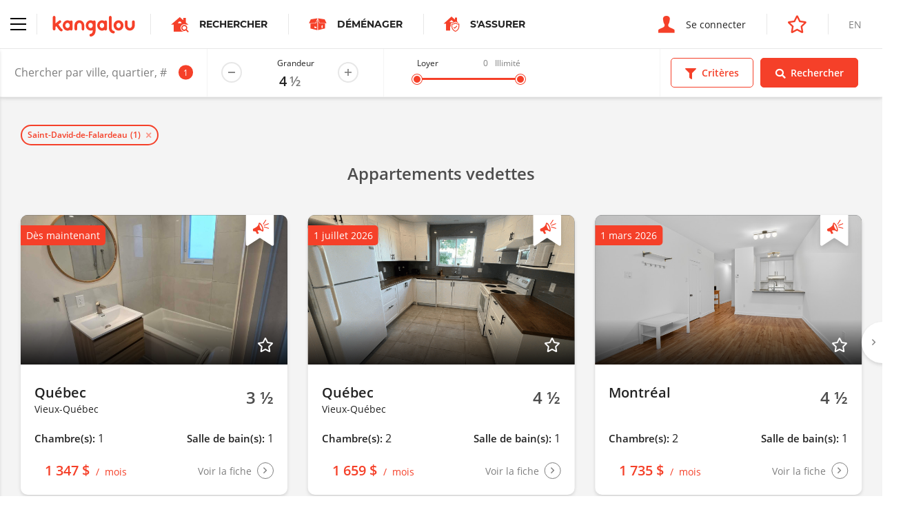

--- FILE ---
content_type: text/html; charset=UTF-8
request_url: https://www.kangalou.com/fr/location/saint-david-de-falardeau/appartement-condo/grandeur/4-1-2
body_size: 11990
content:
<!DOCTYPE html><html lang="fr">
<head>
    <meta charset="utf-8">
    <title>Appartement 4 ½, condo 4 ½, logement 4 ½ à louer à Saint-David-de-Falardeau | Kangalou</title>    <meta http-equiv="X-UA-Compatible" content="IE=edge">
<meta name="description" content="Trouvez votre appartement 4 ½ à louer, condo 4 ½ à louer dans Saint-David-de-Falardeau avec la recherche rapide Kangalou.">
<meta name="viewport" content="width=device-width, initial-scale=1.0, minimum-scale=1.0, maximum-scale=1.0, user-scalable=no">
<meta name="theme-color" content="#ffffff">
<meta name="cookie-domain" content=".kangalou.com">    <meta property="og:type" content="website" />
    <meta property="og:site_name" content="KANGALOU" />
    <meta property="og:title" content="Kangalou" />
    <meta property="og:description" content="Connecter les gens qui louent." />
    <meta property="og:image" content="https://www.kangalou.com/images/fr/og-kangalou.jpg" />
    <meta name="twitter:card" content="summary" />
    <meta name="twitter:description" content="Connecter les gens qui louent." />
    <meta name="twitter:title" content="Kangalou" />
    <meta name="twitter:site" content="@monkangalou" />
    <meta name="twitter:image" content="https://www.kangalou.com/images/fr/og-kangalou.jpg" />
    <meta name="twitter:creator" content="@monkangalou" />
    <!-- Pinterest tag -->
    <meta name="p:domain_verify" content="5c66bd611b5d265aaec9127818357db5" />
    <!-- Bing webmaster tool -->
    <meta name="msvalidate.01" content="26672268469A6F3687E3A6A553F143A0" />
    <!-- Yandex webmaster tool -->
    <meta name='yandex-verification' content='4541dff489d21c77' />
        <link href="/dist/css/kangalou.css?v=1767805382" media="screen" rel="stylesheet" type="text/css">
<link href="https://www.kangalou.com/fr/recherche/?page=1" rel="prev">
<link href="https://www.kangalou.com/fr/recherche/?page=2" rel="next">
<link href="/dist/favicons/favicon.ico" rel="shortcut icon" type="image/vnd.microsoft.icon">
<link href="/dist/favicons/favicon-16x16.png" rel="icon" sizes="16x16" type="image/png">
<link href="/dist/favicons/favicon-32x32.png" rel="icon" sizes="32x32" type="image/png">
<link href="/dist/favicons/apple-touch-icon.png" rel="apple-touch-icon" sizes="180x180">
<link rel="manifest">
<link href="/dist/favicons/safari-pinned-tab.svg" rel="mask-icon">
<link href="https://www.kangalou.com/fr/location/saint-david-de-falardeau/" rel="canonical">        <link rel="alternate" hreflang="x-default" href="https://www.kangalou.com/fr/location/saint-david-de-falardeau/appartement-condo/grandeur/4-1-2/">
        <link rel="alternate" hreflang="fr" href="https://www.kangalou.com/fr/location/saint-david-de-falardeau/appartement-condo/grandeur/4-1-2/" />
        <link rel="alternate" hreflang="en" href="https://www.kangalou.com/en/location/saint-david-de-falardeau/apartment-condo/size/4-1-2/" />
    <!-- Google Tag Manager -->
    <script>(function(w,d,s,l,i){w[l]=w[l]||[];w[l].push({'gtm.start':
    new Date().getTime(),event:'gtm.js'});var f=d.getElementsByTagName(s)[0],
    j=d.createElement(s),dl=l!='dataLayer'?'&l='+l:'';j.async=true;j.src=
    'https://www.googletagmanager.com/gtm.js?id='+i+dl;f.parentNode.insertBefore(j,f);
    })(window,document,'script','dataLayer','GTM-TCN47G');</script>
    <!-- End Google Tag Manager -->
    <!-- Recaptcha -->
    <script src="https://www.google.com/recaptcha/api.js?render=6LepJboUAAAAAIWJCyG8PzlT2kTSl6fGmVtRSZXi"></script>
    <script data-ad-client="ca-pub-1094828056350714" async src="https://pagead2.googlesyndication.com/pagead/js/adsbygoogle.js"></script>
    <script async src="https://securepubads.g.doubleclick.net/tag/js/gpt.js"></script>
        <script>
        window.googletag = window.googletag || {cmd: []};
        googletag.cmd.push(function() {
            googletag.defineSlot('/113221039/KANGALOU_Recherche_Public_Leaderboard', [[468, 60], [728, 90]], 'div-gpt-ad-1590781227060-0').addService(googletag.pubads());
            googletag.defineSlot('/113221039/KANGALOU_BigBox_Publique', [300, 250], 'div-gpt-ad-1621280064562-0').addService(googletag.pubads());
            googletag.defineSlot('/113221039/KANGALOU_Recherche_Public_Bigbox_2e', [300, 250], 'div-gpt-ad-1620408574542-0').addService(googletag.pubads());
            googletag.defineSlot('/113221039/KANGALOU_Recherche_Public_Bigbox_3e', [300, 250],'div-gpt-ad-1620408724334-0').addService(googletag.pubads());
            googletag.pubads().enableSingleRequest();
            // googletag.pubads().collapseEmptyDivs();
            googletag.enableServices();
        });
    </script>
</head>
<body class="site-root-search-city-apartment">
    <!-- Google Tag Manager (noscript) -->
    <noscript><iframe src="https://www.googletagmanager.com/ns.html?id=GTM-TCN47G" height="0" width="0" style="display:none;visibility:hidden"></iframe></noscript>
    <!-- End Google Tag Manager (noscript) -->
        <header class="header header--search">
        <nav class="nav nav--no-shadow nav--no-toggle"  gr-nav="reveal-left sticky">
    <div class="nav__main">
        <div class="nav__section">
            <div gr-nav-trigger>
                <div gr-nav-icon><span></span></div>
            </div>
            <a class="nav__brand nav__separation"
               href="https://www.kangalou.com/fr/"
               title="Accueil"
            >
                <img src="/dist/img/svg/kangalou-logo.svg" alt="Logo Kangalou" />
            </a>
            <a href="https://www.kangalou.com/fr/recherche/"
               class="nav__cta u-visibility-hidden-below-sm"
            >
                <span class="icon-search-app" aria-label="Icône de recherche d'appartement"></span>
                <strong class="u-text-secondary u-text-uppercase">Rechercher</strong>
            </a>
                                                    <a href="https://kangalou.booking.movingwaldo.com/quotes-request?utm_source=kangalou&utm_medium=portal&utm_campaign=affiliate"
                    class="nav__cta u-visibility-hidden-below-sm"
                    target="_blank" rel="noopener noreferrer"
                >
                    <span class="icon-moving-waldo-box"></span>
                    <strong class="u-text-secondary u-text-uppercase">
                        Déménager                    </strong>
                </a>
                                        <a href="https://www.ovcassurance.com/fr/references-kangalou-assurance"
                    class="nav__cta u-visibility-hidden-below-sm"
                    target="_blank" rel="noopener noreferrer"
                >
                    <span class="icon-get-insured" style="font-size:22px;"></span>
                    <strong class="u-text-secondary u-text-uppercase">
                        S&#039;assurer                    </strong>
                </a>
                                </div>
        <div class="nav__section">
                            <a href="https://www.kangalou.com/fr/connexion/"
                   class="nav__cta"

                >
                    <span class="icon-user" aria-label="Icône de connexion"></span>
                    <span class="u-visibility-hidden-below-md">Se connecter</span>
                </a>
                                        <a href="https://management.kangalou.com/fr/favori/" class="nav__cta">
                    <span class="icon-star-empty"></span>
                </a>
                                                                        <a href="https://www.kangalou.com/en/location/saint-david-de-falardeau/apartment-condo/size/4-1-2/" class="nav__lang u-text-uppercase u-visibility-hidden-below-sm">
                    <span>en</span>
                </a>
                    </div>
    </div>
    <div class="nav__panel" gr-toggler="always-one" gr-nav-panel>
                <div class="nav__menu" gr-toggler-target="site active">
            <ul class="nav__header u-visibility-hidden-above-sm">
                <li class="">
                    <a href="https://www.kangalou.com/fr/recherche/"
                       class="nav__cta"
                    >
                        <span class="icon-search-app" aria-label="Icône de recherche d'appartement"></span>
                        <strong class="u-text-secondary u-text-uppercase">Rechercher</strong>
                    </a>
                </li>
                                    <li>
                        <a href="https://kangalou.booking.movingwaldo.com/quotes-request?utm_source=kangalou&utm_medium=portal&utm_campaign=affiliate"
                            class="nav__cta"
                            target="_blank" rel="noopener noreferrer"
                        >
                            <span class="icon-moving-waldo-box"></span>
                            <strong class="u-text-secondary u-text-uppercase">
                                Déménager                            </strong>
                        </a>
                    </li>
                                                    <li>
                        <a href="https://www.ovcassurance.com/fr/references-kangalou-assurance"
                            class="nav__cta"
                            target="_blank" rel="noopener noreferrer"
                        >
                            <span class="icon-get-insured" style="font-size:22px;"></span>
                            <strong class="u-text-secondary u-text-uppercase">
                                S&#039;assurer                            </strong>
                        </a>
                    </li>
                                                                            </ul>
            <ul gr-toggler="only-one">
                                    <li class="">
                        <a href="https://www.kangalou.com/fr/"
                           class="nav__link"
                        >
                            Accueil                        </a>
                    </li>
                                <li>
                    <a href="https://management.kangalou.com/fr/favori/"
                       class="nav__link">
                        Favoris                    </a>
                </li>
                <li class="">
                    <a href="https://www.kangalou.com/fr/a-propos/"
                       class="nav__link"
                    >
                        À propos                    </a>
                </li>
                <li class="">
                    <a href="https://www.kangalou.com/fr/forfaits-et-options/"
                        class="nav__link"
                    >
                        Forfaits et options                    </a>
                </li>
                <li class="">
                    <a href="https://www.kangalou.com/fr/proprietaire/"
                       class="nav__link"
                    >
                        Le propriétaire                    </a>
                </li>
                <li class="">
                    <a href="https://www.kangalou.com/fr/locataire/"
                       class="nav__link"
                    >
                        Le locataire                    </a>
                </li>
                <li>
                    <a href="https://www.kangalou.com/blog/fr/" class="nav__link">
                        Le blogue                    </a>
                </li>
                <li class="">
                    <a href="https://www.kangalou.com/fr/faq/"
                       class="nav__link"
                    >
                        FAQ                    </a>
                </li>
                <li class="">
                    <a href="https://www.kangalou.com/fr/contact/"
                       class="nav__link"
                    >
                        Contactez-nous                    </a>
                </li>
            </ul>
            <ul class="nav__footer">
                <li>
                    <a href="http://international.kangalou.com/" class="nav__link" target="_blank" rel="noopener noreferrer">
                        Kangalou International                    </a>
                </li>
                <li>
                                            <a href="https://www.kangalou.com/fr/connexion/"
                           class="nav__link"
                        >
                            <span class="u-visibility-hidden-above-md">Se connecter</span>
                        </a>
                                    </li>
                <li class="u-visibility-hidden-above-md">
                                                                                            <a href="https://www.kangalou.com/en/location/saint-david-de-falardeau/apartment-condo/size/4-1-2/" class="nav__link u-text-uppercase">en</a>
                                    </li>
            </ul>
        </div>
        <div class="nav__menu" gr-toggler-target="management">
                                    <ul>
                                <li class="u-visibility-hidden-above-sm">
                                                                                            <a href="https://www.kangalou.com/en/location/saint-david-de-falardeau/apartment-condo/size/4-1-2/" class="nav__link nav__link--block u-text-uppercase u-text-color-grey">
                            <span>en</span>
                        </a>
                                    </li>
            </ul>
        </div>
    </div>
</nav>
        <form method="POST"
      action="https://www.kangalou.com/fr/recherche/"
      class="search-filters"
      gr-nav="reveal-right sticky"
      gr-nav-siblings
      gr-form="search"
      novalidate
>
    <div class="search-filters__wrapper">
        <div class="search-filters__fields">
            <div class="search-filters__input dropdown" gr-filterize="city-search dropdown" data-default-search-results='[{"id":"172","name":"Saint-David-de-Falardeau"}]'>
                <div class="dropdown__trigger" gr-form="field icon-after large no-bg no-border no-margin" class="form__field">
                    <input type="text" placeholder="Chercher par ville, quartier, # d’annonce..." gr-filterize-field>
                    <span class="dropdown__badge" gr-filterize-count></span>
                    <span class="icon-marker" aria-label="Icône marqueur"></span>
                    <span gr-filterize-loading>
                        <svg xmlns="http://www.w3.org/2000/svg" fill="none" viewBox="0 0 24 24">
                            <circle cx="12" cy="12" r="10" stroke="currentColor" stroke-width="4" style="opacity: 0.25;"></circle>
                            <path fill="currentColor" d="M4 12a8 8 0 018-8V0C5.373 0 0 5.373 0 12h4zm2 5.291A7.962 7.962 0 014 12H0c0 3.042 1.135 5.824 3 7.938l3-2.647z" style="opacity: 0.75;"></path>
                        </svg>
                    </span>
                </div>
                <div class="dropdown__menu" role="menu" aria-labelledby="Chercher par ville, quartier, # d’annonce..." gr-filterize-elements>
                    <div class="dropdown__inner"><!--empty--></div>
                    <div class="dropdown__footer">
                        <span class="link link-reinit" gr-filterize-clear>Réinitialiser</span>
                        <span class="link" gr-dropdown-trigger>Fermer</span>
                    </div>
                </div>
            </div>
            <div class="u-visibility-hidden-below-md" gr-form="field large no-bg no-border no-margin" gr-form-number="app-size-suffix inline">
                <label class="u-text-size-xs" gr-vgrid="mbq-1">Grandeur</label>
                <input type="number" min="1" max="9" readonly data-input-alias="search-filter-size" />
            </div>
            <div class="search-filters__field u-visibility-hidden-below-md" gr-range-slider="{&quot;min&quot;:0,&quot;max&quot;:3000,&quot;unlimitedLabel&quot;:&quot;Illimit\u00e9&quot;}">
                <div>
                    <div class="buds u-grid-space-between">
                        <div class="u-text-size-xs">Loyer</div>
                        <div class="buds u-grid-space-between">
                            <div class="u-text-size-xs u-text-color-grey" gr-range-slider-lower></div>
                            <div class="u-text-size-xs u-text-color-grey" gr-range-slider-upper></div>
                        </div>
                    </div>
                    <div class="search-filters__range" gr-range-slider-track gr-vgrid="mh-1"></div>
                </div>
            </div>
        </div>
        <div class="search-filters__actions buds">
            <div class="btn btn--primary-ghost btn--icon-mobile" gr-nav-trigger gr-criteria-trigger>
                <span class="icon-filter"></span>
                <span>Critères</span>
            </div>
            <div class="btn btn--icon-mobile" data-search-submit>
                <span class="icon-search"></span>
                <span>Rechercher</span>
            </div>
        </div>
    </div>
    <div class="search-filters__panel" gr-nav-panel gr-criteria>
        <div class="search-filters__section buds u-grid-space-between">
            <div class="h3">Critères</div>
            <div class="search-filters__close" gr-nav-close><span class="icon-close"></span></div>
        </div>
        <div class="search-filters__section search-filters__section--small u-visibility-hidden-above-md">
            <div gr-form="field large no-bg no-border no-margin" gr-form-number="app-size-suffix inline">
                <label class="u-text-size-xs" gr-vgrid="mbq-1">Grandeur</label>
                <input type="number" min="1" max="9" readonly data-input-alias="search-filter-size" />
            </div>
        </div>
        <div class="search-filters__section u-visibility-hidden-above-md" gr-range-slider="{&quot;min&quot;:0,&quot;max&quot;:3000,&quot;unlimitedLabel&quot;:&quot;Illimit\u00e9&quot;}">
            <div>
                <div class="buds u-grid-space-between">
                    <div class="u-text-size-xs">Loyer</div>
                    <div class="buds u-grid-space-between">
                        <div class="u-text-size-xs u-text-color-grey" gr-range-slider-lower></div>
                        <div class="u-text-size-xs u-text-color-grey" gr-range-slider-upper></div>
                    </div>
                </div>
                <div class="search-filters__range" gr-range-slider-track gr-vgrid="mh-1"></div>
            </div>
        </div>
        <!-- <div class="search-filters__section js-map-typelist js-map-filterlist" gr-search-list>
            <div js-checkBoxGroup>
                <div gr-form="field" class="form__field" gr-vgrid="mbh-1">
                    <input type="checkbox"
                           name="g[]"
                           value="ppv"
                           id="search-filter-type-ppv"
                           class="js-filtertype"
                                               />
                    <label for="search-filter-type-ppv">Proprio Vérifié</label>
                </div>
            </div>
        </div> -->
        <div class="search-filters__section js-map-typelist js-map-filterlist" gr-search-list>
            <div class="u-text-size-xs" gr-vgrid="mbh-1">Type</div>
            <div js-checkBoxGroup>
                <div gr-form="field" class="form__field" gr-vgrid="mbh-1">
                    <input type="checkbox"
                           name="t[]"
                           value="1"
                           id="search-filter-type-1"
                           class="js-filtertype"
                                               />
                    <label for="search-filter-type-1">Appartement</label>
                </div>
                <div gr-form="field" class="form__field" gr-vgrid="mbh-1">
                    <input type="checkbox"
                           name="t[]"
                           value="5"
                           id="search-filter-type-5"
                           class="js-filtertype"
                                               />
                    <label for="search-filter-type-5">Chalet</label>
                </div>
                <div gr-form="field" class="form__field" gr-vgrid="mbh-1">
                    <input type="checkbox"
                           name="t[]"
                           value="4"
                           id="search-filter-type-4"
                           class="js-filtertype"
                                               />
                    <label for="search-filter-type-4">Chambre</label>
                </div>
                <div gr-form="field" class="form__field" gr-vgrid="mbh-1">
                    <input type="checkbox"
                           name="t[]"
                           value="10"
                           id="search-filter-type-10"
                           class="js-filtertype"
                                               />
                    <label for="search-filter-type-10">Commercial</label>
                </div>
                <div gr-form="field" class="form__field" gr-vgrid="mbh-1">
                    <input type="checkbox"
                           name="t[]"
                           value="2"
                           id="search-filter-type-2"
                           class="js-filtertype"
                                               />
                    <label for="search-filter-type-2">Condo</label>
                </div>
                <div gr-form="field" class="form__field" gr-vgrid="mbh-1">
                    <input type="checkbox"
                           name="t[]"
                           value="11"
                           id="search-filter-type-11"
                           class="js-filtertype"
                                               />
                    <label for="search-filter-type-11">Garage</label>
                </div>
                <div gr-form="field" class="form__field" gr-vgrid="mbh-1">
                    <input type="checkbox"
                           name="t[]"
                           value="7"
                           id="search-filter-type-7"
                           class="js-filtertype"
                                               />
                    <label for="search-filter-type-7">Loft</label>
                </div>
                <div gr-form="field" class="form__field" gr-vgrid="mbh-1">
                    <input type="checkbox"
                           name="t[]"
                           value="3"
                           id="search-filter-type-3"
                           class="js-filtertype"
                                               />
                    <label for="search-filter-type-3">Maison</label>
                </div>
                <div gr-form="field" class="form__field" gr-vgrid="mbh-1">
                    <input type="checkbox"
                           name="t[]"
                           value="6"
                           id="search-filter-type-6"
                           class="js-filtertype"
                                               />
                    <label for="search-filter-type-6">Studio</label>
                </div>
            </div>
        </div>
        <div class="search-filters__section js-map-moreoptionslist js-map-filterlist" gr-search-list>
            <div class="u-text-size-xs" gr-vgrid="mbh-1">Options</div>
            <div>
                <div gr-form="field" class="form__field" gr-vgrid="mbh-1">
                    <input type="checkbox"
                           name="f[]"
                           value="1"
                           id="search-filter-filter-1"
                           class="js-filtertype"
                                               />
                    <label for="search-filter-filter-1">Accepte les animaux</label>
                </div>
                <div gr-form="field" class="form__field" gr-vgrid="mbh-1">
                    <input type="checkbox"
                           name="f[]"
                           value="10"
                           id="search-filter-filter-10"
                           class="js-filtertype"
                                               />
                    <label for="search-filter-filter-10">Accessibilité aux personnes handicapées</label>
                </div>
                <div gr-form="field" class="form__field" gr-vgrid="mbh-1">
                    <input type="checkbox"
                           name="f[]"
                           value="11"
                           id="search-filter-filter-11"
                           class="js-filtertype"
                                               />
                    <label for="search-filter-filter-11">Ainés</label>
                </div>
                <div gr-form="field" class="form__field" gr-vgrid="mbh-1">
                    <input type="checkbox"
                           name="f[]"
                           value="3"
                           id="search-filter-filter-3"
                           class="js-filtertype"
                                               />
                    <label for="search-filter-filter-3">Chauffé</label>
                </div>
                <div gr-form="field" class="form__field" gr-vgrid="mbh-1">
                    <input type="checkbox"
                           name="f[]"
                           value="5"
                           id="search-filter-filter-5"
                           class="js-filtertype"
                                               />
                    <label for="search-filter-filter-5">Eau chaude</label>
                </div>
                <div gr-form="field" class="form__field" gr-vgrid="mbh-1">
                    <input type="checkbox"
                           name="f[]"
                           value="4"
                           id="search-filter-filter-4"
                           class="js-filtertype"
                                               />
                    <label for="search-filter-filter-4">Éclairé</label>
                </div>
                <div gr-form="field" class="form__field" gr-vgrid="mbh-1">
                    <input type="checkbox"
                           name="f[]"
                           value="7"
                           id="search-filter-filter-7"
                           class="js-filtertype"
                                               />
                    <label for="search-filter-filter-7">Entrée lave-vaisselle</label>
                </div>
                <div gr-form="field" class="form__field" gr-vgrid="mbh-1">
                    <input type="checkbox"
                           name="f[]"
                           value="8"
                           id="search-filter-filter-8"
                           class="js-filtertype"
                                               />
                    <label for="search-filter-filter-8">Entrée laveuse/sécheuse</label>
                </div>
                <div gr-form="field" class="form__field" gr-vgrid="mbh-1">
                    <input type="checkbox"
                           name="f[]"
                           value="6"
                           id="search-filter-filter-6"
                           class="js-filtertype"
                                               />
                    <label for="search-filter-filter-6">Meublé</label>
                </div>
                <div gr-form="field" class="form__field" gr-vgrid="mbh-1">
                    <input type="checkbox"
                           name="f[]"
                           value="9"
                           id="search-filter-filter-9"
                           class="js-filtertype"
                                               />
                    <label for="search-filter-filter-9">Rangement</label>
                </div>
                <div gr-form="field" class="form__field" gr-vgrid="mbh-1">
                    <input type="checkbox"
                           name="f[]"
                           value="2"
                           id="search-filter-filter-2"
                           class="js-filtertype"
                                               />
                    <label for="search-filter-filter-2">Stationnement</label>
                </div>
            </div>
        </div>
    </div>
    <input type="hidden"
           name="z[]"
           value="4"
           id="search-filter-size"
    />
    <input type="hidden"
           name="pmin"
           value=""
           id="search-filter-pmin"
           gr-range-slider-lower-input
    />
    <input type="hidden"
           name="pmax"
           value=""
           id="search-filter-pmax"
           gr-range-slider-upper-input
    />
    <input type="hidden"
           name="s"
           value="newest"
           id="search-filter-sort"
    />
    <div class="listing-preview" style="max-width: 300px;position: absolute;margin: -15px 0 0 30px;display: none;"></div>
    <div class="search-message" style="max-width: 300px;position: absolute;margin: -15px 0 0 30px;background-color: #f54029;color: #fff;padding: 30px;display: none;"></div>
</form>
    <section class="u-background-color-grey" gr-vgrid="pb-1">
        <div gr-grid="container container--large">
            <div gr-vgrid="pth-2">
                <div class="chip-container buds buds--wrap" gr-search-chips data-selected-cities></div>
            </div>
        </div>
        <div class="u-position-relative">
            <div class="search-featured-slider" gr-grid="container container--large" data-search-featured-slider>
                <h2 class="h3 u-text-color-grey-700 u-text-align-center">
    Appartements vedettes</h2>

<div class="slider slider--full slider--equalize slider--loading" gr-slider='{"fullWidth": true}'>
    <div class="slider__content" gr-slider-content>
        
        <div class="slider__item slider__item--fluid">
        <div class="card card--spaced">
    <div class="card__body">
        <a href="https://www.kangalou.com/fr/annonce/appartement-a-louer-3-1-2-vieux-quebec/215414/"
        class="card__linkelement"
        data-listing-link
                ></a>
        <div class="card__cover u-ratio--16-9">
            <img src="https://www.kangalou.com/images/glide/4e009fae12589a277da4d2b55b0bd99b.jpg"
                onerror="this.onerror = null; this.src='/dist/img/placeholder.jpg'"
                alt=""
                width="720"
                height="405"
                loading="lazy"
            >
            <div class="tag">
                                    Dès maintenant                            </div>
                            <div class="tag-featured" aria-label="Signet annonce prioritaire"></div>
                                        <div class="favorites favorites--cover" data-listing-favorite="">
                                            <span data-listing-favorite-offline="215414">
                            <span class="icon-star-empty" data-listing-favorite-icon></span>
                        </span>
                                    </div>
                        <div class="card__rented">
                Loué            </div>
        </div>
        <div class="card__row">
                            <div>
                                            <strong class="h4">Québec</strong>
                        <div class="u-text-size-sm">Vieux-Québec</div>
                                    </div>
                                        <div class="size">
                    <span class="size__value">
                        3 ½                    </span>
                </div>
                    </div>
        <div class="card__row">
                            <p>
                    <strong class="h5 card--shortlabel">Chambre(s):</strong>
                    <span>1</span>
                </p>
                                        <p>
                    <strong class="h5 card--shortlabel">Salle de bain(s):</strong>
                    <span>1</span>
                </p>
                    </div>
    </div>
    <div class="card__footer card__row">
        <a href="https://www.kangalou.com/fr/annonce/appartement-a-louer-3-1-2-vieux-quebec/215414/"
        class="card__linkelement"
        data-listing-link
                ></a>
        <div class="price">
            <span class="price__label">
                Loué            </span>
            <span class="price__amount">
                1 347 $            </span>
            <span class="price__frequency">
                mois            </span>
        </div>
        <span class="icon-btn">
            <span class="u-visibility-hidden-below-sm">
                Voir la fiche            </span>
            <span class="icon-angle-right"></span>
        </span>
    </div>
</div>
    </div>
        <div class="slider__item slider__item--fluid">
        <div class="card card--spaced">
    <div class="card__body">
        <a href="https://www.kangalou.com/fr/annonce/appartement-a-louer-4-1-2-vieux-quebec/217244/"
        class="card__linkelement"
        data-listing-link
                ></a>
        <div class="card__cover u-ratio--16-9">
            <img src="https://www.kangalou.com/images/glide/66ec14e353201001937dcb88a13da91b.gif"
                onerror="this.onerror = null; this.src='/dist/img/placeholder.jpg'"
                alt=""
                width="720"
                height="405"
                loading="lazy"
            >
            <div class="tag">
                                    1 juillet 2026                            </div>
                            <div class="tag-featured" aria-label="Signet annonce prioritaire"></div>
                                        <div class="favorites favorites--cover" data-listing-favorite="">
                                            <span data-listing-favorite-offline="217244">
                            <span class="icon-star-empty" data-listing-favorite-icon></span>
                        </span>
                                    </div>
                        <div class="card__rented">
                Loué            </div>
        </div>
        <div class="card__row">
                            <div>
                                            <strong class="h4">Québec</strong>
                        <div class="u-text-size-sm">Vieux-Québec</div>
                                    </div>
                                        <div class="size">
                    <span class="size__value">
                        4 ½                    </span>
                </div>
                    </div>
        <div class="card__row">
                            <p>
                    <strong class="h5 card--shortlabel">Chambre(s):</strong>
                    <span>2</span>
                </p>
                                        <p>
                    <strong class="h5 card--shortlabel">Salle de bain(s):</strong>
                    <span>1</span>
                </p>
                    </div>
    </div>
    <div class="card__footer card__row">
        <a href="https://www.kangalou.com/fr/annonce/appartement-a-louer-4-1-2-vieux-quebec/217244/"
        class="card__linkelement"
        data-listing-link
                ></a>
        <div class="price">
            <span class="price__label">
                Loué            </span>
            <span class="price__amount">
                1 659 $            </span>
            <span class="price__frequency">
                mois            </span>
        </div>
        <span class="icon-btn">
            <span class="u-visibility-hidden-below-sm">
                Voir la fiche            </span>
            <span class="icon-angle-right"></span>
        </span>
    </div>
</div>
    </div>
        <div class="slider__item slider__item--fluid">
        <div class="card card--spaced">
    <div class="card__body">
        <a href="https://www.kangalou.com/fr/annonce/appartement-a-louer-4-1-2-montreal-5321-rue-marquette/216892/"
        class="card__linkelement"
        data-listing-link
                ></a>
        <div class="card__cover u-ratio--16-9">
            <img src="https://www.kangalou.com/images/glide/6acb125e2ce2c418673bd42b96a41632.jpg"
                onerror="this.onerror = null; this.src='/dist/img/placeholder.jpg'"
                alt=""
                width="720"
                height="405"
                loading="lazy"
            >
            <div class="tag">
                                    1 mars 2026                            </div>
                            <div class="tag-featured" aria-label="Signet annonce prioritaire"></div>
                                        <div class="favorites favorites--cover" data-listing-favorite="">
                                            <span data-listing-favorite-offline="216892">
                            <span class="icon-star-empty" data-listing-favorite-icon></span>
                        </span>
                                    </div>
                        <div class="card__rented">
                Loué            </div>
        </div>
        <div class="card__row">
                            <div>
                                            <strong class="h4">Montréal</strong>
                        <div class="u-text-size-sm">&nbsp;</div>
                                    </div>
                                        <div class="size">
                    <span class="size__value">
                        4 ½                    </span>
                </div>
                    </div>
        <div class="card__row">
                            <p>
                    <strong class="h5 card--shortlabel">Chambre(s):</strong>
                    <span>2</span>
                </p>
                                        <p>
                    <strong class="h5 card--shortlabel">Salle de bain(s):</strong>
                    <span>1</span>
                </p>
                    </div>
    </div>
    <div class="card__footer card__row">
        <a href="https://www.kangalou.com/fr/annonce/appartement-a-louer-4-1-2-montreal-5321-rue-marquette/216892/"
        class="card__linkelement"
        data-listing-link
                ></a>
        <div class="price">
            <span class="price__label">
                Loué            </span>
            <span class="price__amount">
                1 735 $            </span>
            <span class="price__frequency">
                mois            </span>
        </div>
        <span class="icon-btn">
            <span class="u-visibility-hidden-below-sm">
                Voir la fiche            </span>
            <span class="icon-angle-right"></span>
        </span>
    </div>
</div>
    </div>
        <div class="slider__item slider__item--fluid">
        <div class="card card--spaced">
    <div class="card__body">
        <a href="https://www.kangalou.com/fr/annonce/appartement-a-louer-3-1-2-montreal-3756-boulevard-saint-laurent/219136/"
        class="card__linkelement"
        data-listing-link
                ></a>
        <div class="card__cover u-ratio--16-9">
            <img src="https://www.kangalou.com/images/glide/e63318307a890f0116727ecfc74f1433.jpg"
                onerror="this.onerror = null; this.src='/dist/img/placeholder.jpg'"
                alt=""
                width="720"
                height="405"
                loading="lazy"
            >
            <div class="tag">
                                    1 février 2026                            </div>
                            <div class="tag-featured" aria-label="Signet annonce prioritaire"></div>
                                        <div class="favorites favorites--cover" data-listing-favorite="">
                                            <span data-listing-favorite-offline="219136">
                            <span class="icon-star-empty" data-listing-favorite-icon></span>
                        </span>
                                    </div>
                        <div class="card__rented">
                Loué            </div>
        </div>
        <div class="card__row">
                            <div>
                                            <strong class="h4">Montréal</strong>
                        <div class="u-text-size-sm">&nbsp;</div>
                                    </div>
                                        <div class="size">
                    <span class="size__value">
                        3 ½                    </span>
                </div>
                    </div>
        <div class="card__row">
                            <p>
                    <strong class="h5 card--shortlabel">Chambre(s):</strong>
                    <span>1</span>
                </p>
                                        <p>
                    <strong class="h5 card--shortlabel">Salle de bain(s):</strong>
                    <span>1</span>
                </p>
                    </div>
    </div>
    <div class="card__footer card__row">
        <a href="https://www.kangalou.com/fr/annonce/appartement-a-louer-3-1-2-montreal-3756-boulevard-saint-laurent/219136/"
        class="card__linkelement"
        data-listing-link
                ></a>
        <div class="price">
            <span class="price__label">
                Loué            </span>
            <span class="price__amount">
                1 260 $            </span>
            <span class="price__frequency">
                mois            </span>
        </div>
        <span class="icon-btn">
            <span class="u-visibility-hidden-below-sm">
                Voir la fiche            </span>
            <span class="icon-angle-right"></span>
        </span>
    </div>
</div>
    </div>
        <div class="slider__item slider__item--fluid">
        <div class="card card--spaced">
    <div class="card__body">
        <a href="https://www.kangalou.com/fr/annonce/condo-a-louer-1-1-2-montreal-4820-4e-avenue/211660/"
        class="card__linkelement"
        data-listing-link
                ></a>
        <div class="card__cover u-ratio--16-9">
            <img src="https://www.kangalou.com/images/glide/f0765a3670a1646097156abc4cd94a69.jpg"
                onerror="this.onerror = null; this.src='/dist/img/placeholder.jpg'"
                alt=""
                width="720"
                height="405"
                loading="lazy"
            >
            <div class="tag">
                                    Dès maintenant                            </div>
                            <div class="tag-featured" aria-label="Signet annonce prioritaire"></div>
                                        <div class="favorites favorites--cover" data-listing-favorite="">
                                            <span data-listing-favorite-offline="211660">
                            <span class="icon-star-empty" data-listing-favorite-icon></span>
                        </span>
                                    </div>
                        <div class="card__rented">
                Loué            </div>
        </div>
        <div class="card__row">
                            <div>
                                            <strong class="h4">Montréal</strong>
                        <div class="u-text-size-sm">&nbsp;</div>
                                    </div>
                                        <div class="type">
                    <span class="type__value">
                        Condo                    </span>
                </div>
                    </div>
        <div class="card__row">
                                        <p>
                    <strong class="h5 card--shortlabel">Salle de bain(s):</strong>
                    <span>1</span>
                </p>
                    </div>
    </div>
    <div class="card__footer card__row">
        <a href="https://www.kangalou.com/fr/annonce/condo-a-louer-1-1-2-montreal-4820-4e-avenue/211660/"
        class="card__linkelement"
        data-listing-link
                ></a>
        <div class="price">
            <span class="price__label">
                Loué            </span>
            <span class="price__amount">
                1 490 $            </span>
            <span class="price__frequency">
                mois            </span>
        </div>
        <span class="icon-btn">
            <span class="u-visibility-hidden-below-sm">
                Voir la fiche            </span>
            <span class="icon-angle-right"></span>
        </span>
    </div>
</div>
    </div>
        <div class="slider__item slider__item--fluid">
        <div class="card card--spaced">
    <div class="card__body">
        <a href="https://www.kangalou.com/fr/annonce/appartement-a-louer-7-1-2-montreal/217540/"
        class="card__linkelement"
        data-listing-link
                ></a>
        <div class="card__cover u-ratio--16-9">
            <img src="https://www.kangalou.com/images/glide/e5100c3bb4f3f81e02a010a5baff3c65.jpg"
                onerror="this.onerror = null; this.src='/dist/img/placeholder.jpg'"
                alt=""
                width="720"
                height="405"
                loading="lazy"
            >
            <div class="tag">
                                    1 février 2026                            </div>
                            <div class="tag-featured" aria-label="Signet annonce prioritaire"></div>
                                        <div class="favorites favorites--cover" data-listing-favorite="">
                                            <span data-listing-favorite-offline="217540">
                            <span class="icon-star-empty" data-listing-favorite-icon></span>
                        </span>
                                    </div>
                        <div class="card__rented">
                Loué            </div>
        </div>
        <div class="card__row">
                            <div>
                                            <strong class="h4">Montréal</strong>
                        <div class="u-text-size-sm">&nbsp;</div>
                                    </div>
                                        <div class="size">
                    <span class="size__value">
                        7 ½                    </span>
                </div>
                    </div>
        <div class="card__row">
                            <p>
                    <strong class="h5 card--shortlabel">Chambre(s):</strong>
                    <span>3</span>
                </p>
                                        <p>
                    <strong class="h5 card--shortlabel">Salle de bain(s):</strong>
                    <span>1</span>
                </p>
                    </div>
    </div>
    <div class="card__footer card__row">
        <a href="https://www.kangalou.com/fr/annonce/appartement-a-louer-7-1-2-montreal/217540/"
        class="card__linkelement"
        data-listing-link
                ></a>
        <div class="price">
            <span class="price__label">
                Loué            </span>
            <span class="price__amount">
                2 995 $            </span>
            <span class="price__frequency">
                mois            </span>
        </div>
        <span class="icon-btn">
            <span class="u-visibility-hidden-below-sm">
                Voir la fiche            </span>
            <span class="icon-angle-right"></span>
        </span>
    </div>
</div>
    </div>
        <div class="slider__item slider__item--fluid">
        <div class="card card--spaced">
    <div class="card__body">
        <a href="https://www.kangalou.com/fr/annonce/appartement-a-louer-4-1-2-cote-des-neiges-3190-avenue-van-horne/219467/"
        class="card__linkelement"
        data-listing-link
                ></a>
        <div class="card__cover u-ratio--16-9">
            <img src="https://www.kangalou.com/images/glide/c32928b775bbcabb1204f12c230b23a6.jpg"
                onerror="this.onerror = null; this.src='/dist/img/placeholder.jpg'"
                alt=""
                width="720"
                height="405"
                loading="lazy"
            >
            <div class="tag">
                                    1 juillet 2026                            </div>
                            <div class="tag-featured" aria-label="Signet annonce prioritaire"></div>
                                        <div class="favorites favorites--cover" data-listing-favorite="">
                                            <span data-listing-favorite-offline="219467">
                            <span class="icon-star-empty" data-listing-favorite-icon></span>
                        </span>
                                    </div>
                        <div class="card__rented">
                Loué            </div>
        </div>
        <div class="card__row">
                            <div>
                                            <strong class="h4">Montréal</strong>
                        <div class="u-text-size-sm">Côte-des-Neiges</div>
                                    </div>
                                        <div class="size">
                    <span class="size__value">
                        4 ½                    </span>
                </div>
                    </div>
        <div class="card__row">
                            <p>
                    <strong class="h5 card--shortlabel">Chambre(s):</strong>
                    <span>2</span>
                </p>
                                        <p>
                    <strong class="h5 card--shortlabel">Salle de bain(s):</strong>
                    <span>1</span>
                </p>
                    </div>
    </div>
    <div class="card__footer card__row">
        <a href="https://www.kangalou.com/fr/annonce/appartement-a-louer-4-1-2-cote-des-neiges-3190-avenue-van-horne/219467/"
        class="card__linkelement"
        data-listing-link
                ></a>
        <div class="price">
            <span class="price__label">
                Loué            </span>
            <span class="price__amount">
                1 550 $            </span>
            <span class="price__frequency">
                mois            </span>
        </div>
        <span class="icon-btn">
            <span class="u-visibility-hidden-below-sm">
                Voir la fiche            </span>
            <span class="icon-angle-right"></span>
        </span>
    </div>
</div>
    </div>
        <div class="slider__item slider__item--fluid">
        <div class="card card--spaced">
    <div class="card__body">
        <a href="https://www.kangalou.com/fr/annonce/appartement-a-louer-5-1-2-cote-des-neiges-3189-boulevard-edouard-montpetit/219539/"
        class="card__linkelement"
        data-listing-link
                ></a>
        <div class="card__cover u-ratio--16-9">
            <img src="https://www.kangalou.com/images/glide/17c5a27384f7abe211ed17bc88871f6f.jpg"
                onerror="this.onerror = null; this.src='/dist/img/placeholder.jpg'"
                alt=""
                width="720"
                height="405"
                loading="lazy"
            >
            <div class="tag">
                                    1 février 2026                            </div>
                            <div class="tag-featured" aria-label="Signet annonce prioritaire"></div>
                                        <div class="favorites favorites--cover" data-listing-favorite="">
                                            <span data-listing-favorite-offline="219539">
                            <span class="icon-star-empty" data-listing-favorite-icon></span>
                        </span>
                                    </div>
                        <div class="card__rented">
                Loué            </div>
        </div>
        <div class="card__row">
                            <div>
                                            <strong class="h4">Montréal</strong>
                        <div class="u-text-size-sm">Côte-des-Neiges</div>
                                    </div>
                                        <div class="size">
                    <span class="size__value">
                        5 ½                    </span>
                </div>
                    </div>
        <div class="card__row">
                            <p>
                    <strong class="h5 card--shortlabel">Chambre(s):</strong>
                    <span>3</span>
                </p>
                                        <p>
                    <strong class="h5 card--shortlabel">Salle de bain(s):</strong>
                    <span>1</span>
                </p>
                    </div>
    </div>
    <div class="card__footer card__row">
        <a href="https://www.kangalou.com/fr/annonce/appartement-a-louer-5-1-2-cote-des-neiges-3189-boulevard-edouard-montpetit/219539/"
        class="card__linkelement"
        data-listing-link
                ></a>
        <div class="price">
            <span class="price__label">
                Loué            </span>
            <span class="price__amount">
                2 100 $            </span>
            <span class="price__frequency">
                mois            </span>
        </div>
        <span class="icon-btn">
            <span class="u-visibility-hidden-below-sm">
                Voir la fiche            </span>
            <span class="icon-angle-right"></span>
        </span>
    </div>
</div>
    </div>
        <div class="slider__item slider__item--fluid">
        <div class="card card--spaced">
    <div class="card__body">
        <a href="https://www.kangalou.com/fr/annonce/appartement-a-louer-3-1-2-le-plateau-mont-royal-4591-4601-rue-de-lanaudiere/216887/"
        class="card__linkelement"
        data-listing-link
                ></a>
        <div class="card__cover u-ratio--16-9">
            <img src="https://www.kangalou.com/images/glide/67f55e84b88770bcd547efb53dbffb88.jpg"
                onerror="this.onerror = null; this.src='/dist/img/placeholder.jpg'"
                alt=""
                width="720"
                height="405"
                loading="lazy"
            >
            <div class="tag">
                                    1 mars 2026                            </div>
                            <div class="tag-featured" aria-label="Signet annonce prioritaire"></div>
                                        <div class="favorites favorites--cover" data-listing-favorite="">
                                            <span data-listing-favorite-offline="216887">
                            <span class="icon-star-empty" data-listing-favorite-icon></span>
                        </span>
                                    </div>
                        <div class="card__rented">
                Loué            </div>
        </div>
        <div class="card__row">
                            <div>
                                            <strong class="h4">Montréal</strong>
                        <div class="u-text-size-sm">Le Plateau Mont-Royal</div>
                                    </div>
                                        <div class="size">
                    <span class="size__value">
                        3 ½                    </span>
                </div>
                    </div>
        <div class="card__row">
                            <p>
                    <strong class="h5 card--shortlabel">Chambre(s):</strong>
                    <span>1</span>
                </p>
                                        <p>
                    <strong class="h5 card--shortlabel">Salle de bain(s):</strong>
                    <span>1</span>
                </p>
                    </div>
    </div>
    <div class="card__footer card__row">
        <a href="https://www.kangalou.com/fr/annonce/appartement-a-louer-3-1-2-le-plateau-mont-royal-4591-4601-rue-de-lanaudiere/216887/"
        class="card__linkelement"
        data-listing-link
                ></a>
        <div class="price">
            <span class="price__label">
                Loué            </span>
            <span class="price__amount">
                1 895 $            </span>
            <span class="price__frequency">
                mois            </span>
        </div>
        <span class="icon-btn">
            <span class="u-visibility-hidden-below-sm">
                Voir la fiche            </span>
            <span class="icon-angle-right"></span>
        </span>
    </div>
</div>
    </div>
        <div class="slider__item slider__item--fluid">
        <div class="card card--spaced">
    <div class="card__body">
        <a href="https://www.kangalou.com/fr/annonce/chambre-a-louer-5-1-2-cote-des-neiges-3189-boulevard-edouard-montpetit/219540/"
        class="card__linkelement"
        data-listing-link
                ></a>
        <div class="card__cover u-ratio--16-9">
            <img src="https://www.kangalou.com/images/glide/f6d4ec8942acded951df7bf19b42c17c.jpg"
                onerror="this.onerror = null; this.src='/dist/img/placeholder.jpg'"
                alt=""
                width="720"
                height="405"
                loading="lazy"
            >
            <div class="tag">
                                    1 février 2026                            </div>
                            <div class="tag-featured" aria-label="Signet annonce prioritaire"></div>
                                        <div class="favorites favorites--cover" data-listing-favorite="">
                                            <span data-listing-favorite-offline="219540">
                            <span class="icon-star-empty" data-listing-favorite-icon></span>
                        </span>
                                    </div>
                        <div class="card__rented">
                Loué            </div>
        </div>
        <div class="card__row">
                            <div>
                                            <strong class="h4">Montréal</strong>
                        <div class="u-text-size-sm">Côte-des-Neiges</div>
                                    </div>
                                        <div class="type">
                    <span class="type__value">
                        Chambre                    </span>
                </div>
                    </div>
        <div class="card__row">
                            <p>
                    <strong class="h5 card--shortlabel">Chambre(s):</strong>
                    <span>3</span>
                </p>
                                        <p>
                    <strong class="h5 card--shortlabel">Salle de bain(s):</strong>
                    <span>1</span>
                </p>
                    </div>
    </div>
    <div class="card__footer card__row">
        <a href="https://www.kangalou.com/fr/annonce/chambre-a-louer-5-1-2-cote-des-neiges-3189-boulevard-edouard-montpetit/219540/"
        class="card__linkelement"
        data-listing-link
                ></a>
        <div class="price">
            <span class="price__label">
                Loué            </span>
            <span class="price__amount">
                800 $            </span>
            <span class="price__frequency">
                mois            </span>
        </div>
        <span class="icon-btn">
            <span class="u-visibility-hidden-below-sm">
                Voir la fiche            </span>
            <span class="icon-angle-right"></span>
        </span>
    </div>
</div>
    </div>
        <div class="slider__item slider__item--fluid">
        <div class="card card--spaced">
    <div class="card__body">
        <a href="https://www.kangalou.com/fr/annonce/appartement-a-louer-3-1-2-mercier-599-avenue-mercier/215055/"
        class="card__linkelement"
        data-listing-link
                ></a>
        <div class="card__cover u-ratio--16-9">
            <img src="https://www.kangalou.com/images/glide/245a088f1eabee453920442978ff6d5f.jpg"
                onerror="this.onerror = null; this.src='/dist/img/placeholder.jpg'"
                alt=""
                width="720"
                height="405"
                loading="lazy"
            >
            <div class="tag">
                                    Dès maintenant                            </div>
                            <div class="tag-featured" aria-label="Signet annonce prioritaire"></div>
                                        <div class="favorites favorites--cover" data-listing-favorite="">
                                            <span data-listing-favorite-offline="215055">
                            <span class="icon-star-empty" data-listing-favorite-icon></span>
                        </span>
                                    </div>
                        <div class="card__rented">
                Loué            </div>
        </div>
        <div class="card__row">
                            <div>
                                            <strong class="h4">Montréal</strong>
                        <div class="u-text-size-sm">Mercier</div>
                                    </div>
                                        <div class="size">
                    <span class="size__value">
                        3 ½                    </span>
                </div>
                    </div>
        <div class="card__row">
                            <p>
                    <strong class="h5 card--shortlabel">Chambre(s):</strong>
                    <span>1</span>
                </p>
                                        <p>
                    <strong class="h5 card--shortlabel">Salle de bain(s):</strong>
                    <span>1</span>
                </p>
                    </div>
    </div>
    <div class="card__footer card__row">
        <a href="https://www.kangalou.com/fr/annonce/appartement-a-louer-3-1-2-mercier-599-avenue-mercier/215055/"
        class="card__linkelement"
        data-listing-link
                ></a>
        <div class="price">
            <span class="price__label">
                Loué            </span>
            <span class="price__amount">
                1 747 $            </span>
            <span class="price__frequency">
                mois            </span>
        </div>
        <span class="icon-btn">
            <span class="u-visibility-hidden-below-sm">
                Voir la fiche            </span>
            <span class="icon-angle-right"></span>
        </span>
    </div>
</div>
    </div>
        <div class="slider__item slider__item--fluid">
        <div class="card card--spaced">
    <div class="card__body">
        <a href="https://www.kangalou.com/fr/annonce/appartement-a-louer-4-1-2-anjou-7870-avenue-du-ronceray/215894/"
        class="card__linkelement"
        data-listing-link
                ></a>
        <div class="card__cover u-ratio--16-9">
            <img src="https://www.kangalou.com/images/glide/e4d82dc7357d2532506b07548842cb76.jpg"
                onerror="this.onerror = null; this.src='/dist/img/placeholder.jpg'"
                alt=""
                width="720"
                height="405"
                loading="lazy"
            >
            <div class="tag">
                                    Dès maintenant                            </div>
                            <div class="tag-featured" aria-label="Signet annonce prioritaire"></div>
                                        <div class="favorites favorites--cover" data-listing-favorite="">
                                            <span data-listing-favorite-offline="215894">
                            <span class="icon-star-empty" data-listing-favorite-icon></span>
                        </span>
                                    </div>
                        <div class="card__rented">
                Loué            </div>
        </div>
        <div class="card__row">
                            <div>
                                            <strong class="h4">Montréal</strong>
                        <div class="u-text-size-sm">Anjou</div>
                                    </div>
                                        <div class="size">
                    <span class="size__value">
                        4 ½                    </span>
                </div>
                    </div>
        <div class="card__row">
                            <p>
                    <strong class="h5 card--shortlabel">Chambre(s):</strong>
                    <span>2</span>
                </p>
                                        <p>
                    <strong class="h5 card--shortlabel">Salle de bain(s):</strong>
                    <span>1</span>
                </p>
                    </div>
    </div>
    <div class="card__footer card__row">
        <a href="https://www.kangalou.com/fr/annonce/appartement-a-louer-4-1-2-anjou-7870-avenue-du-ronceray/215894/"
        class="card__linkelement"
        data-listing-link
                ></a>
        <div class="price">
            <span class="price__label">
                Loué            </span>
            <span class="price__amount">
                1 600 $            </span>
            <span class="price__frequency">
                mois            </span>
        </div>
        <span class="icon-btn">
            <span class="u-visibility-hidden-below-sm">
                Voir la fiche            </span>
            <span class="icon-angle-right"></span>
        </span>
    </div>
</div>
    </div>
        <div class="slider__item slider__item--fluid">
        <div class="card card--spaced">
    <div class="card__body">
        <a href="https://www.kangalou.com/fr/annonce/appartement-a-louer-5-1-2-cote-des-neiges-3190-avenue-van-horne/218050/"
        class="card__linkelement"
        data-listing-link
                ></a>
        <div class="card__cover u-ratio--16-9">
            <img src="https://www.kangalou.com/images/glide/b5088260f5cdb08e1983932cf0088195.jpg"
                onerror="this.onerror = null; this.src='/dist/img/placeholder.jpg'"
                alt=""
                width="720"
                height="405"
                loading="lazy"
            >
            <div class="tag">
                                    Dès maintenant                            </div>
                            <div class="tag-featured" aria-label="Signet annonce prioritaire"></div>
                                        <div class="favorites favorites--cover" data-listing-favorite="">
                                            <span data-listing-favorite-offline="218050">
                            <span class="icon-star-empty" data-listing-favorite-icon></span>
                        </span>
                                    </div>
                        <div class="card__rented">
                Loué            </div>
        </div>
        <div class="card__row">
                            <div>
                                            <strong class="h4">Montréal</strong>
                        <div class="u-text-size-sm">Côte-des-Neiges</div>
                                    </div>
                                        <div class="size">
                    <span class="size__value">
                        5 ½                    </span>
                </div>
                    </div>
        <div class="card__row">
                            <p>
                    <strong class="h5 card--shortlabel">Chambre(s):</strong>
                    <span>3</span>
                </p>
                                        <p>
                    <strong class="h5 card--shortlabel">Salle de bain(s):</strong>
                    <span>1</span>
                </p>
                    </div>
    </div>
    <div class="card__footer card__row">
        <a href="https://www.kangalou.com/fr/annonce/appartement-a-louer-5-1-2-cote-des-neiges-3190-avenue-van-horne/218050/"
        class="card__linkelement"
        data-listing-link
                ></a>
        <div class="price">
            <span class="price__label">
                Loué            </span>
            <span class="price__amount">
                1 995 $            </span>
            <span class="price__frequency">
                mois            </span>
        </div>
        <span class="icon-btn">
            <span class="u-visibility-hidden-below-sm">
                Voir la fiche            </span>
            <span class="icon-angle-right"></span>
        </span>
    </div>
</div>
    </div>
        <div class="slider__item slider__item--fluid">
        <div class="card card--spaced">
    <div class="card__body">
        <a href="https://www.kangalou.com/fr/annonce/appartement-a-louer-3-1-2-saint-leonard/217510/"
        class="card__linkelement"
        data-listing-link
                ></a>
        <div class="card__cover u-ratio--16-9">
            <img src="https://www.kangalou.com/images/glide/8a0ac17317a9c960bc2ee51f6ab65374.png"
                onerror="this.onerror = null; this.src='/dist/img/placeholder.jpg'"
                alt=""
                width="720"
                height="405"
                loading="lazy"
            >
            <div class="tag">
                                    1 février 2026                            </div>
                            <div class="tag-featured" aria-label="Signet annonce prioritaire"></div>
                                        <div class="favorites favorites--cover" data-listing-favorite="">
                                            <span data-listing-favorite-offline="217510">
                            <span class="icon-star-empty" data-listing-favorite-icon></span>
                        </span>
                                    </div>
                        <div class="card__rented">
                Loué            </div>
        </div>
        <div class="card__row">
                            <div>
                                            <strong class="h4">Montréal</strong>
                        <div class="u-text-size-sm">Saint-Leonard</div>
                                    </div>
                                        <div class="size">
                    <span class="size__value">
                        3 ½                    </span>
                </div>
                    </div>
        <div class="card__row">
                            <p>
                    <strong class="h5 card--shortlabel">Chambre(s):</strong>
                    <span>1</span>
                </p>
                                        <p>
                    <strong class="h5 card--shortlabel">Salle de bain(s):</strong>
                    <span>1</span>
                </p>
                    </div>
    </div>
    <div class="card__footer card__row">
        <a href="https://www.kangalou.com/fr/annonce/appartement-a-louer-3-1-2-saint-leonard/217510/"
        class="card__linkelement"
        data-listing-link
                ></a>
        <div class="price">
            <span class="price__label">
                Loué            </span>
            <span class="price__amount">
                1 300 $            </span>
            <span class="price__frequency">
                mois            </span>
        </div>
        <span class="icon-btn">
            <span class="u-visibility-hidden-below-sm">
                Voir la fiche            </span>
            <span class="icon-angle-right"></span>
        </span>
    </div>
</div>
    </div>
        <div class="slider__item slider__item--fluid">
        <div class="card card--spaced">
    <div class="card__body">
        <a href="https://www.kangalou.com/fr/annonce/appartement-a-louer-4-1-2-rosemont/218132/"
        class="card__linkelement"
        data-listing-link
                ></a>
        <div class="card__cover u-ratio--16-9">
            <img src="https://www.kangalou.com/images/glide/d84f060192f4fc78450cd3bbab72cb9e.jpg"
                onerror="this.onerror = null; this.src='/dist/img/placeholder.jpg'"
                alt=""
                width="720"
                height="405"
                loading="lazy"
            >
            <div class="tag">
                                    1 février 2026                            </div>
                            <div class="tag-featured" aria-label="Signet annonce prioritaire"></div>
                                        <div class="favorites favorites--cover" data-listing-favorite="">
                                            <span data-listing-favorite-offline="218132">
                            <span class="icon-star-empty" data-listing-favorite-icon></span>
                        </span>
                                    </div>
                        <div class="card__rented">
                Loué            </div>
        </div>
        <div class="card__row">
                            <div>
                                            <strong class="h4">Montréal</strong>
                        <div class="u-text-size-sm">Rosemont</div>
                                    </div>
                                        <div class="size">
                    <span class="size__value">
                        4 ½                    </span>
                </div>
                    </div>
        <div class="card__row">
                            <p>
                    <strong class="h5 card--shortlabel">Chambre(s):</strong>
                    <span>2</span>
                </p>
                                        <p>
                    <strong class="h5 card--shortlabel">Salle de bain(s):</strong>
                    <span>1</span>
                </p>
                    </div>
    </div>
    <div class="card__footer card__row">
        <a href="https://www.kangalou.com/fr/annonce/appartement-a-louer-4-1-2-rosemont/218132/"
        class="card__linkelement"
        data-listing-link
                ></a>
        <div class="price">
            <span class="price__label">
                Loué            </span>
            <span class="price__amount">
                1 350 $            </span>
            <span class="price__frequency">
                mois            </span>
        </div>
        <span class="icon-btn">
            <span class="u-visibility-hidden-below-sm">
                Voir la fiche            </span>
            <span class="icon-angle-right"></span>
        </span>
    </div>
</div>
    </div>
        <div class="slider__item slider__item--fluid">
        <div class="card card--spaced">
    <div class="card__body">
        <a href="https://www.kangalou.com/fr/annonce/appartement-a-louer-4-1-2-rosemont-3848-rue-rachel-est/219357/"
        class="card__linkelement"
        data-listing-link
                ></a>
        <div class="card__cover u-ratio--16-9">
            <img src="https://www.kangalou.com/images/glide/f1cc0ac25af0f31e09b6f26a2014eec7.jpg"
                onerror="this.onerror = null; this.src='/dist/img/placeholder.jpg'"
                alt=""
                width="720"
                height="405"
                loading="lazy"
            >
            <div class="tag">
                                    1 juillet 2026                            </div>
                            <div class="tag-featured" aria-label="Signet annonce prioritaire"></div>
                                        <div class="favorites favorites--cover" data-listing-favorite="">
                                            <span data-listing-favorite-offline="219357">
                            <span class="icon-star-empty" data-listing-favorite-icon></span>
                        </span>
                                    </div>
                        <div class="card__rented">
                Loué            </div>
        </div>
        <div class="card__row">
                            <div>
                                            <strong class="h4">Montréal</strong>
                        <div class="u-text-size-sm">Rosemont</div>
                                    </div>
                                        <div class="size">
                    <span class="size__value">
                        4 ½                    </span>
                </div>
                    </div>
        <div class="card__row">
                            <p>
                    <strong class="h5 card--shortlabel">Chambre(s):</strong>
                    <span>2</span>
                </p>
                                        <p>
                    <strong class="h5 card--shortlabel">Salle de bain(s):</strong>
                    <span>1</span>
                </p>
                    </div>
    </div>
    <div class="card__footer card__row">
        <a href="https://www.kangalou.com/fr/annonce/appartement-a-louer-4-1-2-rosemont-3848-rue-rachel-est/219357/"
        class="card__linkelement"
        data-listing-link
                ></a>
        <div class="price">
            <span class="price__label">
                Loué            </span>
            <span class="price__amount">
                1 715 $            </span>
            <span class="price__frequency">
                mois            </span>
        </div>
        <span class="icon-btn">
            <span class="u-visibility-hidden-below-sm">
                Voir la fiche            </span>
            <span class="icon-angle-right"></span>
        </span>
    </div>
</div>
    </div>
        <div class="slider__item slider__item--fluid">
        <div class="card card--spaced">
    <div class="card__body">
        <a href="https://www.kangalou.com/fr/annonce/appartement-a-louer-6-1-2-cote-des-neiges-3189-boulevard-edouard-montpetit/219538/"
        class="card__linkelement"
        data-listing-link
                ></a>
        <div class="card__cover u-ratio--16-9">
            <img src="https://www.kangalou.com/images/glide/a9bc739ea1edfa7d114363c4b6079795.jpg"
                onerror="this.onerror = null; this.src='/dist/img/placeholder.jpg'"
                alt=""
                width="720"
                height="405"
                loading="lazy"
            >
            <div class="tag">
                                    1 février 2026                            </div>
                            <div class="tag-featured" aria-label="Signet annonce prioritaire"></div>
                                        <div class="favorites favorites--cover" data-listing-favorite="">
                                            <span data-listing-favorite-offline="219538">
                            <span class="icon-star-empty" data-listing-favorite-icon></span>
                        </span>
                                    </div>
                        <div class="card__rented">
                Loué            </div>
        </div>
        <div class="card__row">
                            <div>
                                            <strong class="h4">Montréal</strong>
                        <div class="u-text-size-sm">Côte-des-Neiges</div>
                                    </div>
                                        <div class="size">
                    <span class="size__value">
                        6 ½                    </span>
                </div>
                    </div>
        <div class="card__row">
                            <p>
                    <strong class="h5 card--shortlabel">Chambre(s):</strong>
                    <span>4</span>
                </p>
                                        <p>
                    <strong class="h5 card--shortlabel">Salle de bain(s):</strong>
                    <span>1</span>
                </p>
                    </div>
    </div>
    <div class="card__footer card__row">
        <a href="https://www.kangalou.com/fr/annonce/appartement-a-louer-6-1-2-cote-des-neiges-3189-boulevard-edouard-montpetit/219538/"
        class="card__linkelement"
        data-listing-link
                ></a>
        <div class="price">
            <span class="price__label">
                Loué            </span>
            <span class="price__amount">
                2 500 $            </span>
            <span class="price__frequency">
                mois            </span>
        </div>
        <span class="icon-btn">
            <span class="u-visibility-hidden-below-sm">
                Voir la fiche            </span>
            <span class="icon-angle-right"></span>
        </span>
    </div>
</div>
    </div>
        <div class="slider__item slider__item--fluid">
        <div class="card card--spaced">
    <div class="card__body">
        <a href="https://www.kangalou.com/fr/annonce/appartement-a-louer-4-1-2-cote-des-neiges-3190-avenue-van-horne/217501/"
        class="card__linkelement"
        data-listing-link
                ></a>
        <div class="card__cover u-ratio--16-9">
            <img src="https://www.kangalou.com/images/glide/cb354c81f8f094a816688f2abf6fae14.jpg"
                onerror="this.onerror = null; this.src='/dist/img/placeholder.jpg'"
                alt=""
                width="720"
                height="405"
                loading="lazy"
            >
            <div class="tag">
                                    1 juillet 2026                            </div>
                            <div class="tag-featured" aria-label="Signet annonce prioritaire"></div>
                                        <div class="favorites favorites--cover" data-listing-favorite="">
                                            <span data-listing-favorite-offline="217501">
                            <span class="icon-star-empty" data-listing-favorite-icon></span>
                        </span>
                                    </div>
                        <div class="card__rented">
                Loué            </div>
        </div>
        <div class="card__row">
                            <div>
                                            <strong class="h4">Montréal</strong>
                        <div class="u-text-size-sm">Côte-des-Neiges</div>
                                    </div>
                                        <div class="size">
                    <span class="size__value">
                        4 ½                    </span>
                </div>
                    </div>
        <div class="card__row">
                            <p>
                    <strong class="h5 card--shortlabel">Chambre(s):</strong>
                    <span>2</span>
                </p>
                                </div>
    </div>
    <div class="card__footer card__row">
        <a href="https://www.kangalou.com/fr/annonce/appartement-a-louer-4-1-2-cote-des-neiges-3190-avenue-van-horne/217501/"
        class="card__linkelement"
        data-listing-link
                ></a>
        <div class="price">
            <span class="price__label">
                Loué            </span>
            <span class="price__amount">
                1 645 $            </span>
            <span class="price__frequency">
                mois            </span>
        </div>
        <span class="icon-btn">
            <span class="u-visibility-hidden-below-sm">
                Voir la fiche            </span>
            <span class="icon-angle-right"></span>
        </span>
    </div>
</div>
    </div>
        <div class="slider__item slider__item--fluid">
        <div class="card card--spaced">
    <div class="card__body">
        <a href="https://www.kangalou.com/fr/annonce/appartement-a-louer-5-1-2-saint-agapit-1098-rue-principale/218857/"
        class="card__linkelement"
        data-listing-link
                ></a>
        <div class="card__cover u-ratio--16-9">
            <img src="https://www.kangalou.com/images/glide/9cb1b4feeee9472c3350d11814cf0e69.jpg"
                onerror="this.onerror = null; this.src='/dist/img/placeholder.jpg'"
                alt=""
                width="720"
                height="405"
                loading="lazy"
            >
            <div class="tag">
                                    Dès maintenant                            </div>
                            <div class="tag-featured" aria-label="Signet annonce prioritaire"></div>
                                        <div class="favorites favorites--cover" data-listing-favorite="">
                                            <span data-listing-favorite-offline="218857">
                            <span class="icon-star-empty" data-listing-favorite-icon></span>
                        </span>
                                    </div>
                        <div class="card__rented">
                Loué            </div>
        </div>
        <div class="card__row">
                            <div>
                                            <strong class="h4">Saint-Agapit</strong>
                        <div class="u-text-size-sm">&nbsp;</div>
                                    </div>
                                        <div class="size">
                    <span class="size__value">
                        5 ½                    </span>
                </div>
                    </div>
        <div class="card__row">
                            <p>
                    <strong class="h5 card--shortlabel">Chambre(s):</strong>
                    <span>3</span>
                </p>
                                        <p>
                    <strong class="h5 card--shortlabel">Salle de bain(s):</strong>
                    <span>1</span>
                </p>
                    </div>
    </div>
    <div class="card__footer card__row">
        <a href="https://www.kangalou.com/fr/annonce/appartement-a-louer-5-1-2-saint-agapit-1098-rue-principale/218857/"
        class="card__linkelement"
        data-listing-link
                ></a>
        <div class="price">
            <span class="price__label">
                Loué            </span>
            <span class="price__amount">
                1 310 $            </span>
            <span class="price__frequency">
                mois            </span>
        </div>
        <span class="icon-btn">
            <span class="u-visibility-hidden-below-sm">
                Voir la fiche            </span>
            <span class="icon-angle-right"></span>
        </span>
    </div>
</div>
    </div>
        <div class="slider__item slider__item--fluid">
        <div class="card card--spaced">
    <div class="card__body">
        <a href="https://www.kangalou.com/fr/annonce/appartement-a-louer-5-1-2-levis-2920-rue-de-coutances/218167/"
        class="card__linkelement"
        data-listing-link
                ></a>
        <div class="card__cover u-ratio--16-9">
            <img src="https://www.kangalou.com/images/glide/127a7a2758d82e8f803d7c069045f943.jpg"
                onerror="this.onerror = null; this.src='/dist/img/placeholder.jpg'"
                alt=""
                width="720"
                height="405"
                loading="lazy"
            >
            <div class="tag">
                                    1 mars 2026                            </div>
                            <div class="tag-featured" aria-label="Signet annonce prioritaire"></div>
                                        <div class="favorites favorites--cover" data-listing-favorite="">
                                            <span data-listing-favorite-offline="218167">
                            <span class="icon-star-empty" data-listing-favorite-icon></span>
                        </span>
                                    </div>
                        <div class="card__rented">
                Loué            </div>
        </div>
        <div class="card__row">
                            <div>
                                            <strong class="h4">Lévis</strong>
                        <div class="u-text-size-sm">&nbsp;</div>
                                    </div>
                                        <div class="size">
                    <span class="size__value">
                        5 ½                    </span>
                </div>
                    </div>
        <div class="card__row">
                            <p>
                    <strong class="h5 card--shortlabel">Chambre(s):</strong>
                    <span>3</span>
                </p>
                                        <p>
                    <strong class="h5 card--shortlabel">Salle de bain(s):</strong>
                    <span>1</span>
                </p>
                    </div>
    </div>
    <div class="card__footer card__row">
        <a href="https://www.kangalou.com/fr/annonce/appartement-a-louer-5-1-2-levis-2920-rue-de-coutances/218167/"
        class="card__linkelement"
        data-listing-link
                ></a>
        <div class="price">
            <span class="price__label">
                Loué            </span>
            <span class="price__amount">
                1 650 $            </span>
            <span class="price__frequency">
                mois            </span>
        </div>
        <span class="icon-btn">
            <span class="u-visibility-hidden-below-sm">
                Voir la fiche            </span>
            <span class="icon-angle-right"></span>
        </span>
    </div>
</div>
    </div>
        <div class="slider__item slider__item--fluid">
        <div class="card card--spaced">
    <div class="card__body">
        <a href="https://www.kangalou.com/fr/annonce/appartement-a-louer-5-1-2-laval/217459/"
        class="card__linkelement"
        data-listing-link
                ></a>
        <div class="card__cover u-ratio--16-9">
            <img src="https://www.kangalou.com/images/glide/69cee1e4b40deedfef1e5c8a9ab72977.jpg"
                onerror="this.onerror = null; this.src='/dist/img/placeholder.jpg'"
                alt=""
                width="720"
                height="405"
                loading="lazy"
            >
            <div class="tag">
                                    Dès maintenant                            </div>
                            <div class="tag-featured" aria-label="Signet annonce prioritaire"></div>
                                        <div class="favorites favorites--cover" data-listing-favorite="">
                                            <span data-listing-favorite-offline="217459">
                            <span class="icon-star-empty" data-listing-favorite-icon></span>
                        </span>
                                    </div>
                        <div class="card__rented">
                Loué            </div>
        </div>
        <div class="card__row">
                            <div>
                                            <strong class="h4">Laval</strong>
                        <div class="u-text-size-sm">&nbsp;</div>
                                    </div>
                                        <div class="size">
                    <span class="size__value">
                        5 ½                    </span>
                </div>
                    </div>
        <div class="card__row">
                            <p>
                    <strong class="h5 card--shortlabel">Chambre(s):</strong>
                    <span>3</span>
                </p>
                                        <p>
                    <strong class="h5 card--shortlabel">Salle de bain(s):</strong>
                    <span>1</span>
                </p>
                    </div>
    </div>
    <div class="card__footer card__row">
        <a href="https://www.kangalou.com/fr/annonce/appartement-a-louer-5-1-2-laval/217459/"
        class="card__linkelement"
        data-listing-link
                ></a>
        <div class="price">
            <span class="price__label">
                Loué            </span>
            <span class="price__amount">
                2 100 $            </span>
            <span class="price__frequency">
                mois            </span>
        </div>
        <span class="icon-btn">
            <span class="u-visibility-hidden-below-sm">
                Voir la fiche            </span>
            <span class="icon-angle-right"></span>
        </span>
    </div>
</div>
    </div>
        <div class="slider__item slider__item--fluid">
        <div class="card card--spaced">
    <div class="card__body">
        <a href="https://www.kangalou.com/fr/annonce/appartement-a-louer-4-1-2-laval-des-rapides-500-de-bourges/204651/"
        class="card__linkelement"
        data-listing-link
                ></a>
        <div class="card__cover u-ratio--16-9">
            <img src="https://www.kangalou.com/images/glide/2c31548d8d7dd31da0e95327baab97f9.jpg"
                onerror="this.onerror = null; this.src='/dist/img/placeholder.jpg'"
                alt=""
                width="720"
                height="405"
                loading="lazy"
            >
            <div class="tag">
                                    Dès maintenant                            </div>
                            <div class="tag-featured" aria-label="Signet annonce prioritaire"></div>
                                        <div class="favorites favorites--cover" data-listing-favorite="">
                                            <span data-listing-favorite-offline="204651">
                            <span class="icon-star-empty" data-listing-favorite-icon></span>
                        </span>
                                    </div>
                        <div class="card__rented">
                Loué            </div>
        </div>
        <div class="card__row">
                            <div>
                                            <strong class="h4">Laval</strong>
                        <div class="u-text-size-sm">Laval-des-Rapides</div>
                                    </div>
                                        <div class="size">
                    <span class="size__value">
                        4 ½                    </span>
                </div>
                    </div>
        <div class="card__row">
                            <p>
                    <strong class="h5 card--shortlabel">Chambre(s):</strong>
                    <span>2</span>
                </p>
                                        <p>
                    <strong class="h5 card--shortlabel">Salle de bain(s):</strong>
                    <span>1</span>
                </p>
                    </div>
    </div>
    <div class="card__footer card__row">
        <a href="https://www.kangalou.com/fr/annonce/appartement-a-louer-4-1-2-laval-des-rapides-500-de-bourges/204651/"
        class="card__linkelement"
        data-listing-link
                ></a>
        <div class="price">
            <span class="price__label">
                Loué            </span>
            <span class="price__amount">
                1 650 $            </span>
            <span class="price__frequency">
                mois            </span>
        </div>
        <span class="icon-btn">
            <span class="u-visibility-hidden-below-sm">
                Voir la fiche            </span>
            <span class="icon-angle-right"></span>
        </span>
    </div>
</div>
    </div>
        <div class="slider__item slider__item--fluid">
        <div class="card card--spaced">
    <div class="card__body">
        <a href="https://www.kangalou.com/fr/annonce/condo-a-louer-4-1-2-repentigny/214153/"
        class="card__linkelement"
        data-listing-link
                ></a>
        <div class="card__cover u-ratio--16-9">
            <img src="https://www.kangalou.com/images/glide/96c80851a07b37eabbd3729f3c6dc499.jpg"
                onerror="this.onerror = null; this.src='/dist/img/placeholder.jpg'"
                alt=""
                width="720"
                height="405"
                loading="lazy"
            >
            <div class="tag">
                                    1 février 2026                            </div>
                            <div class="tag-featured" aria-label="Signet annonce prioritaire"></div>
                                        <div class="favorites favorites--cover" data-listing-favorite="">
                                            <span data-listing-favorite-offline="214153">
                            <span class="icon-star-empty" data-listing-favorite-icon></span>
                        </span>
                                    </div>
                        <div class="card__rented">
                Loué            </div>
        </div>
        <div class="card__row">
                            <div>
                                            <strong class="h4">Repentigny</strong>
                        <div class="u-text-size-sm">&nbsp;</div>
                                    </div>
                                        <div class="type">
                    <span class="type__value">
                        Condo                    </span>
                </div>
                    </div>
        <div class="card__row">
                            <p>
                    <strong class="h5 card--shortlabel">Chambre(s):</strong>
                    <span>2</span>
                </p>
                                        <p>
                    <strong class="h5 card--shortlabel">Salle de bain(s):</strong>
                    <span>1</span>
                </p>
                    </div>
    </div>
    <div class="card__footer card__row">
        <a href="https://www.kangalou.com/fr/annonce/condo-a-louer-4-1-2-repentigny/214153/"
        class="card__linkelement"
        data-listing-link
                ></a>
        <div class="price">
            <span class="price__label">
                Loué            </span>
            <span class="price__amount">
                1 725 $            </span>
            <span class="price__frequency">
                mois            </span>
        </div>
        <span class="icon-btn">
            <span class="u-visibility-hidden-below-sm">
                Voir la fiche            </span>
            <span class="icon-angle-right"></span>
        </span>
    </div>
</div>
    </div>
        <div class="slider__item slider__item--fluid">
        <div class="card card--spaced">
    <div class="card__body">
        <a href="https://www.kangalou.com/fr/annonce/appartement-a-louer-9-1-2-plus-deux-montagnes/216667/"
        class="card__linkelement"
        data-listing-link
                ></a>
        <div class="card__cover u-ratio--16-9">
            <img src="https://www.kangalou.com/images/glide/5becd7a7ec5a8e2595d926af31d89f3a.jpg"
                onerror="this.onerror = null; this.src='/dist/img/placeholder.jpg'"
                alt=""
                width="720"
                height="405"
                loading="lazy"
            >
            <div class="tag">
                                    1 février 2026                            </div>
                            <div class="tag-featured" aria-label="Signet annonce prioritaire"></div>
                                        <div class="favorites favorites--cover" data-listing-favorite="">
                                            <span data-listing-favorite-offline="216667">
                            <span class="icon-star-empty" data-listing-favorite-icon></span>
                        </span>
                                    </div>
                        <div class="card__rented">
                Loué            </div>
        </div>
        <div class="card__row">
                            <div>
                                            <strong class="h4">Deux-Montagnes</strong>
                        <div class="u-text-size-sm">&nbsp;</div>
                                    </div>
                                        <div class="size">
                    <span class="size__value">
                        9 ½ +                    </span>
                </div>
                    </div>
        <div class="card__row">
                            <p>
                    <strong class="h5 card--shortlabel">Chambre(s):</strong>
                    <span>5</span>
                </p>
                                        <p>
                    <strong class="h5 card--shortlabel">Salle de bain(s):</strong>
                    <span>2</span>
                </p>
                    </div>
    </div>
    <div class="card__footer card__row">
        <a href="https://www.kangalou.com/fr/annonce/appartement-a-louer-9-1-2-plus-deux-montagnes/216667/"
        class="card__linkelement"
        data-listing-link
                ></a>
        <div class="price">
            <span class="price__label">
                Loué            </span>
            <span class="price__amount">
                2 500 $            </span>
            <span class="price__frequency">
                mois            </span>
        </div>
        <span class="icon-btn">
            <span class="u-visibility-hidden-below-sm">
                Voir la fiche            </span>
            <span class="icon-angle-right"></span>
        </span>
    </div>
</div>
    </div>
        <div class="slider__item slider__item--fluid">
        <div class="card card--spaced">
    <div class="card__body">
        <a href="https://www.kangalou.com/fr/annonce/appartement-a-louer-4-1-2-deux-montagnes/218067/"
        class="card__linkelement"
        data-listing-link
                ></a>
        <div class="card__cover u-ratio--16-9">
            <img src="https://www.kangalou.com/images/glide/c7e1300cf75493e9c6d6219128a67227.jpg"
                onerror="this.onerror = null; this.src='/dist/img/placeholder.jpg'"
                alt=""
                width="720"
                height="405"
                loading="lazy"
            >
            <div class="tag">
                                    Dès maintenant                            </div>
                            <div class="tag-featured" aria-label="Signet annonce prioritaire"></div>
                                        <div class="favorites favorites--cover" data-listing-favorite="">
                                            <span data-listing-favorite-offline="218067">
                            <span class="icon-star-empty" data-listing-favorite-icon></span>
                        </span>
                                    </div>
                        <div class="card__rented">
                Loué            </div>
        </div>
        <div class="card__row">
                            <div>
                                            <strong class="h4">Deux-Montagnes</strong>
                        <div class="u-text-size-sm">&nbsp;</div>
                                    </div>
                                        <div class="size">
                    <span class="size__value">
                        4 ½                    </span>
                </div>
                    </div>
        <div class="card__row">
                            <p>
                    <strong class="h5 card--shortlabel">Chambre(s):</strong>
                    <span>2</span>
                </p>
                                        <p>
                    <strong class="h5 card--shortlabel">Salle de bain(s):</strong>
                    <span>1</span>
                </p>
                    </div>
    </div>
    <div class="card__footer card__row">
        <a href="https://www.kangalou.com/fr/annonce/appartement-a-louer-4-1-2-deux-montagnes/218067/"
        class="card__linkelement"
        data-listing-link
                ></a>
        <div class="price">
            <span class="price__label">
                Loué            </span>
            <span class="price__amount">
                1 700 $            </span>
            <span class="price__frequency">
                mois            </span>
        </div>
        <span class="icon-btn">
            <span class="u-visibility-hidden-below-sm">
                Voir la fiche            </span>
            <span class="icon-angle-right"></span>
        </span>
    </div>
</div>
    </div>
        <div class="slider__item slider__item--fluid">
        <div class="card card--spaced">
    <div class="card__body">
        <a href="https://www.kangalou.com/fr/annonce/appartement-a-louer-5-1-2-longueuil-459-rue-denonville/218043/"
        class="card__linkelement"
        data-listing-link
                ></a>
        <div class="card__cover u-ratio--16-9">
            <img src="https://www.kangalou.com/images/glide/7dcd40cbb254188447b9cc869cac4710.jpg"
                onerror="this.onerror = null; this.src='/dist/img/placeholder.jpg'"
                alt=""
                width="720"
                height="405"
                loading="lazy"
            >
            <div class="tag">
                                    Dès maintenant                            </div>
                            <div class="tag-featured" aria-label="Signet annonce prioritaire"></div>
                                        <div class="favorites favorites--cover" data-listing-favorite="">
                                            <span data-listing-favorite-offline="218043">
                            <span class="icon-star-empty" data-listing-favorite-icon></span>
                        </span>
                                    </div>
                        <div class="card__rented">
                Loué            </div>
        </div>
        <div class="card__row">
                            <div>
                                            <strong class="h4">Longueuil</strong>
                        <div class="u-text-size-sm">&nbsp;</div>
                                    </div>
                                        <div class="size">
                    <span class="size__value">
                        5 ½                    </span>
                </div>
                    </div>
        <div class="card__row">
                            <p>
                    <strong class="h5 card--shortlabel">Chambre(s):</strong>
                    <span>3</span>
                </p>
                                        <p>
                    <strong class="h5 card--shortlabel">Salle de bain(s):</strong>
                    <span>1</span>
                </p>
                    </div>
    </div>
    <div class="card__footer card__row">
        <a href="https://www.kangalou.com/fr/annonce/appartement-a-louer-5-1-2-longueuil-459-rue-denonville/218043/"
        class="card__linkelement"
        data-listing-link
                ></a>
        <div class="price">
            <span class="price__label">
                Loué            </span>
            <span class="price__amount">
                1 750 $            </span>
            <span class="price__frequency">
                mois            </span>
        </div>
        <span class="icon-btn">
            <span class="u-visibility-hidden-below-sm">
                Voir la fiche            </span>
            <span class="icon-angle-right"></span>
        </span>
    </div>
</div>
    </div>
        <div class="slider__item slider__item--fluid">
        <div class="card card--spaced">
    <div class="card__body">
        <a href="https://www.kangalou.com/fr/annonce/appartement-a-louer-5-1-2-longueuil-986-rue-dupas/215361/"
        class="card__linkelement"
        data-listing-link
                ></a>
        <div class="card__cover u-ratio--16-9">
            <img src="https://www.kangalou.com/images/glide/f51f842df1c2c70466de5042beb76ad8.jpg"
                onerror="this.onerror = null; this.src='/dist/img/placeholder.jpg'"
                alt=""
                width="720"
                height="405"
                loading="lazy"
            >
            <div class="tag">
                                    Dès maintenant                            </div>
                            <div class="tag-featured" aria-label="Signet annonce prioritaire"></div>
                                        <div class="favorites favorites--cover" data-listing-favorite="">
                                            <span data-listing-favorite-offline="215361">
                            <span class="icon-star-empty" data-listing-favorite-icon></span>
                        </span>
                                    </div>
                        <div class="card__rented">
                Loué            </div>
        </div>
        <div class="card__row">
                            <div>
                                            <strong class="h4">Longueuil</strong>
                        <div class="u-text-size-sm">&nbsp;</div>
                                    </div>
                                        <div class="size">
                    <span class="size__value">
                        5 ½                    </span>
                </div>
                    </div>
        <div class="card__row">
                            <p>
                    <strong class="h5 card--shortlabel">Chambre(s):</strong>
                    <span>3</span>
                </p>
                                        <p>
                    <strong class="h5 card--shortlabel">Salle de bain(s):</strong>
                    <span>1</span>
                </p>
                    </div>
    </div>
    <div class="card__footer card__row">
        <a href="https://www.kangalou.com/fr/annonce/appartement-a-louer-5-1-2-longueuil-986-rue-dupas/215361/"
        class="card__linkelement"
        data-listing-link
                ></a>
        <div class="price">
            <span class="price__label">
                Loué            </span>
            <span class="price__amount">
                2 100 $            </span>
            <span class="price__frequency">
                mois            </span>
        </div>
        <span class="icon-btn">
            <span class="u-visibility-hidden-below-sm">
                Voir la fiche            </span>
            <span class="icon-angle-right"></span>
        </span>
    </div>
</div>
    </div>
        <div class="slider__item slider__item--fluid">
        <div class="card card--spaced">
    <div class="card__body">
        <a href="https://www.kangalou.com/fr/annonce/appartement-a-louer-5-1-2-longueuil-623-rue-didace/218042/"
        class="card__linkelement"
        data-listing-link
                ></a>
        <div class="card__cover u-ratio--16-9">
            <img src="https://www.kangalou.com/images/glide/2d241cb42b8d540e8631538b865be58c.jpg"
                onerror="this.onerror = null; this.src='/dist/img/placeholder.jpg'"
                alt=""
                width="720"
                height="405"
                loading="lazy"
            >
            <div class="tag">
                                    Dès maintenant                            </div>
                            <div class="tag-featured" aria-label="Signet annonce prioritaire"></div>
                                        <div class="favorites favorites--cover" data-listing-favorite="">
                                            <span data-listing-favorite-offline="218042">
                            <span class="icon-star-empty" data-listing-favorite-icon></span>
                        </span>
                                    </div>
                        <div class="card__rented">
                Loué            </div>
        </div>
        <div class="card__row">
                            <div>
                                            <strong class="h4">Longueuil</strong>
                        <div class="u-text-size-sm">&nbsp;</div>
                                    </div>
                                        <div class="size">
                    <span class="size__value">
                        5 ½                    </span>
                </div>
                    </div>
        <div class="card__row">
                            <p>
                    <strong class="h5 card--shortlabel">Chambre(s):</strong>
                    <span>3</span>
                </p>
                                        <p>
                    <strong class="h5 card--shortlabel">Salle de bain(s):</strong>
                    <span>1</span>
                </p>
                    </div>
    </div>
    <div class="card__footer card__row">
        <a href="https://www.kangalou.com/fr/annonce/appartement-a-louer-5-1-2-longueuil-623-rue-didace/218042/"
        class="card__linkelement"
        data-listing-link
                ></a>
        <div class="price">
            <span class="price__label">
                Loué            </span>
            <span class="price__amount">
                1 750 $            </span>
            <span class="price__frequency">
                mois            </span>
        </div>
        <span class="icon-btn">
            <span class="u-visibility-hidden-below-sm">
                Voir la fiche            </span>
            <span class="icon-angle-right"></span>
        </span>
    </div>
</div>
    </div>
    </div>
    <div class="slider__nav slider__nav--prev" gr-slider-prev>
        <div class="slider__arrow"></div>
    </div>
    <div class="slider__nav slider__nav--next is-visible" gr-slider-next>
        <div class="slider__arrow"></div>
    </div>
</div>
            </div>
        </div>
    </section>
    </header>
    <main name="main" class="main">
            
<!-- Zone: Leaderboard Recherche Haut de Page -->
<section gr-grid="container container--medium" gr-vgrid="m-2">
    <div class="ad ad--centered" id="ad-container-lbrhp">
                <script>
            document.addEventListener("DOMContentLoaded", function () {
                window.loadAdStanding('ad-container-lbrhp', [16988,16989,16987]);
            });
        </script>
    </div>
</section>

<div class="search-container"
    data-search-results="{&quot;page&quot;:1,&quot;clickTimestamp&quot;:null}"></div>

<!-- AD - Recherche -->
<!-- <section gr-grid="container container--large">
    <div id='div-gpt-ad-1590781227060-0' class="ad">
        <script>
            googletag.cmd.push(function() { googletag.display('div-gpt-ad-1590781227060-0'); });
        </script>
    </div>
</section> -->
    </main>
    <div id="search-result-confirmation" class="modal" gr-modal>
        <div class="modal__content">
            <span class="modal__close" gr-modal-trigger="search-result-confirmation">
                <span class="icon-close"></span>
            </span>
            <div gr-vgrid="mb-1">
                <div class="h2">Félicitations, votre alerte de recherche Kangalou a été créée !</div>
            </div>
            <div>
                <p gr-vgrid="mbh-1">Vous recevrez un courriel dès lors qu'un logement correspondra à vos critères de recherche.</p>
                <p>En tout temps vous pouvez changer la fréquence ou arrêter vos alertes en vous rendant sur la page <a class="link link--underline" href="https://management.kangalou.com/fr/alerte/">&quot;Mes alertes&quot;</a>.</p>
            </div>
            <div gr-grid="block" gr-vgrid="pt-1" class="u-text-align-right">
                <button type="button" class="btn btn--primary" gr-modal-trigger="search-result-confirmation">J'ai compris</button>
            </div>
        </div>
    </div>
        <div class="footer" gr-grid="container container--medium" gr-vgrid="ph-2">
    <div class="footer__menu u-grid-space-between" gr-vgrid="pb-1">
        <div gr-grid="grid md-4 sm-2">
            <div gr-grid="block" gr-vgrid="mb-1">
                <div class="u-text-uppercase" gr-vgrid="mb-1">
                    <strong>À propos</strong>
                </div>
                <div class="typography u-text-size-sm">
                    <ul>
                        <li>
                            <a href="https://www.kangalou.com/fr/comment-fonctionne-kangalou/">
                                Comment fonctionne kangalou?                            </a>
                        </li>
                        <li>
                            <a href="https://www.kangalou.com/fr/a-propos/">
                                À propos de Kangalou                            </a>
                        </li>
                        <li>
                            <a href="https://www.kangalou.com/fr/proprietaire/">
                                Le propriétaire et Kangalou                            </a>
                        </li>
                        <li>
                            <a href="https://www.kangalou.com/fr/locataire/">
                                Le locataire et Kangalou                            </a>
                        </li>
                        <li>
                            <a href="http://international.kangalou.com/" target="_blank">
                                Kangalou International                            </a>
                        </li>
                        <li>
                            <a href="https://www.kangalou.com/blog/fr/">
                                Le blogue                            </a>
                        </li>
                        <li>
                            <a href="https://www.kangalou.com/fr/contact/">
                                Contact                            </a>
                        </li>
                    </ul>
                </div>
            </div>
            <div gr-grid="block" gr-vgrid="mb-1">
                <div class="u-text-uppercase" gr-vgrid="mb-1">
                    <strong>Propriétaire</strong>
                </div>
                <div class="typography u-text-size-sm">
                    <ul>
                        <li>
                            <a href="https://www.kangalou.com/fr/membre/creer-un-compte-proprietaire/">
                                Créer mon compte                            </a>
                        </li>
                        <li>
                            <a href="https://www.kangalou.com/fr/forfaits-et-options/">
                                Les forfaits et options                            </a>
                        </li>
                        <li>
                            <a href="https://www.kangalou.com/fr/faq/centre-aide/">
                                Centre d’aide                            </a>
                        </li>
                    </ul>
                </div>
            </div>
            <div gr-grid="block" gr-vgrid="mb-1">
                <div class="u-text-uppercase" gr-vgrid="mb-1">
                    <strong>Locataire</strong>
                </div>
                <div class="typography u-text-size-sm">
                    <ul>
                        <li>
                            <a href="https://www.kangalou.com/fr/membre/creer-un-compte-locataire/">
                                Créer mon compte                            </a>
                        </li>
                        <li>
                            <a href="https://www.kangalou.com/fr/faq/">
                                Trucs et astuces                            </a>
                        </li>
                    </ul>
                </div>
            </div>
            <div gr-grid="block" gr-vgrid="mb-1">
                <div class="u-text-uppercase" gr-vgrid="mb-1">
                    <strong>Recherche</strong>
                </div>
                <div class="typography u-text-size-sm">
                    <ul>
                        <li>
                            <a href="https://www.kangalou.com/fr/recherche/">
                                Appartement à louer au Québec                            </a>
                        </li>
                        <li>
                            <a href="https://www.kangalou.com/fr/quartiers/">
                                Appartement à louer par quartiers                            </a>
                        </li>
                        <li>
                            <a href="https://www.kangalou.com/fr/villes/">
                                Appartement à louer par villes                            </a>
                        </li>
                    </ul>
                </div>
            </div>
        </div>
        <div class="footer__blocks" gr-vgrid="mb-1">
            <a href="https://www.kangalou.com/fr/recherche/" class="footer__block" gr-vgrid="mb-1">
                <span class="icon-search-app" aria-label="Icône de recherche d'appartement"></span>
                <strong class="u-text-secondary u-text-uppercase">
                    Rechercher                </strong>
            </a>
            <a href="https://www.kangalou.com/fr/proprietaire/" class="footer__block">
                <span class="icon-announce" aria-label="Icône pour annoncer un logement"></span>
                <strong class="u-text-secondary u-text-uppercase">
                    Annoncer                </strong>
            </a>
        </div>
    </div>
    <div class="footer__footer u-grid-valign-center" gr-grid="grid">
        <div class="footer__copy" gr-grid="block md-content sm-4" gr-vgrid="mb-1">
            © 2020 Kangalou. Tous droits réservés.        </div>
        <div class="socials socials--full u-text-align-center" gr-grid="block md-auto" gr-vgrid="mb-1">
            <a href="https://www.facebook.com/monkangalou/" target="_blank"><span>Facebook</span></a>
            <a href="https://www.youtube.com/c/Kangalou-monkangalou/" target="_blank"><span>YouTube</span></a>
            <a href="https://www.instagram.com/monkangalou/" target="_blank"><span>Instagram</span></a>
            <a href="https://www.pinterest.com/monkangalou/" target="_blank"><span>Pinterest</span></a>
        </div>
        <div class="footer__links" gr-grid="block md-content sm-8" gr-vgrid="mb-1">
            <div class="footer__link">
                <a href="https://www.kangalou.com/fr/faq/" target="_blank">
                    FAQ                </a>
            </div>
            <div class="footer__link">
                <a href="https://www.kangalou.com/fr/termes-conditions/">
                    Termes et conditions                </a>
            </div>
            <div class="footer__link">
                <a href="https://www.kangalou.com/fr/sitemap/">
                    Plan du site                </a>
            </div>
                                                                            <a href="https://www.kangalou.com/en/location/saint-david-de-falardeau/apartment-condo/size/4-1-2/" class="footer__block footer__block--inline footer__block--small">
                        <span>English</span>
                    </a>
                                    </div>
    </div>
</div>
    <script type="text/javascript" src="/dist/js/kangalou.js?v=1754920461"></script>    <script src="https://unpkg.com/@google/markerclustererplus@4.0.1/dist/markerclustererplus.min.js"></script>
    <script
        src="https://maps.googleapis.com/maps/api/js?key=AIzaSyC2tnyQ7bprlJ3jGSXA_2nJ6PTypW3LH-8&callback=Kangalou.setGoogleMapReady"
        async
        defer
    ></script>
</body>
</html>


--- FILE ---
content_type: text/html; charset=utf-8
request_url: https://www.google.com/recaptcha/api2/anchor?ar=1&k=6LepJboUAAAAAIWJCyG8PzlT2kTSl6fGmVtRSZXi&co=aHR0cHM6Ly93d3cua2FuZ2Fsb3UuY29tOjQ0Mw..&hl=en&v=N67nZn4AqZkNcbeMu4prBgzg&size=invisible&anchor-ms=20000&execute-ms=30000&cb=6nnvjeanhxy1
body_size: 48671
content:
<!DOCTYPE HTML><html dir="ltr" lang="en"><head><meta http-equiv="Content-Type" content="text/html; charset=UTF-8">
<meta http-equiv="X-UA-Compatible" content="IE=edge">
<title>reCAPTCHA</title>
<style type="text/css">
/* cyrillic-ext */
@font-face {
  font-family: 'Roboto';
  font-style: normal;
  font-weight: 400;
  font-stretch: 100%;
  src: url(//fonts.gstatic.com/s/roboto/v48/KFO7CnqEu92Fr1ME7kSn66aGLdTylUAMa3GUBHMdazTgWw.woff2) format('woff2');
  unicode-range: U+0460-052F, U+1C80-1C8A, U+20B4, U+2DE0-2DFF, U+A640-A69F, U+FE2E-FE2F;
}
/* cyrillic */
@font-face {
  font-family: 'Roboto';
  font-style: normal;
  font-weight: 400;
  font-stretch: 100%;
  src: url(//fonts.gstatic.com/s/roboto/v48/KFO7CnqEu92Fr1ME7kSn66aGLdTylUAMa3iUBHMdazTgWw.woff2) format('woff2');
  unicode-range: U+0301, U+0400-045F, U+0490-0491, U+04B0-04B1, U+2116;
}
/* greek-ext */
@font-face {
  font-family: 'Roboto';
  font-style: normal;
  font-weight: 400;
  font-stretch: 100%;
  src: url(//fonts.gstatic.com/s/roboto/v48/KFO7CnqEu92Fr1ME7kSn66aGLdTylUAMa3CUBHMdazTgWw.woff2) format('woff2');
  unicode-range: U+1F00-1FFF;
}
/* greek */
@font-face {
  font-family: 'Roboto';
  font-style: normal;
  font-weight: 400;
  font-stretch: 100%;
  src: url(//fonts.gstatic.com/s/roboto/v48/KFO7CnqEu92Fr1ME7kSn66aGLdTylUAMa3-UBHMdazTgWw.woff2) format('woff2');
  unicode-range: U+0370-0377, U+037A-037F, U+0384-038A, U+038C, U+038E-03A1, U+03A3-03FF;
}
/* math */
@font-face {
  font-family: 'Roboto';
  font-style: normal;
  font-weight: 400;
  font-stretch: 100%;
  src: url(//fonts.gstatic.com/s/roboto/v48/KFO7CnqEu92Fr1ME7kSn66aGLdTylUAMawCUBHMdazTgWw.woff2) format('woff2');
  unicode-range: U+0302-0303, U+0305, U+0307-0308, U+0310, U+0312, U+0315, U+031A, U+0326-0327, U+032C, U+032F-0330, U+0332-0333, U+0338, U+033A, U+0346, U+034D, U+0391-03A1, U+03A3-03A9, U+03B1-03C9, U+03D1, U+03D5-03D6, U+03F0-03F1, U+03F4-03F5, U+2016-2017, U+2034-2038, U+203C, U+2040, U+2043, U+2047, U+2050, U+2057, U+205F, U+2070-2071, U+2074-208E, U+2090-209C, U+20D0-20DC, U+20E1, U+20E5-20EF, U+2100-2112, U+2114-2115, U+2117-2121, U+2123-214F, U+2190, U+2192, U+2194-21AE, U+21B0-21E5, U+21F1-21F2, U+21F4-2211, U+2213-2214, U+2216-22FF, U+2308-230B, U+2310, U+2319, U+231C-2321, U+2336-237A, U+237C, U+2395, U+239B-23B7, U+23D0, U+23DC-23E1, U+2474-2475, U+25AF, U+25B3, U+25B7, U+25BD, U+25C1, U+25CA, U+25CC, U+25FB, U+266D-266F, U+27C0-27FF, U+2900-2AFF, U+2B0E-2B11, U+2B30-2B4C, U+2BFE, U+3030, U+FF5B, U+FF5D, U+1D400-1D7FF, U+1EE00-1EEFF;
}
/* symbols */
@font-face {
  font-family: 'Roboto';
  font-style: normal;
  font-weight: 400;
  font-stretch: 100%;
  src: url(//fonts.gstatic.com/s/roboto/v48/KFO7CnqEu92Fr1ME7kSn66aGLdTylUAMaxKUBHMdazTgWw.woff2) format('woff2');
  unicode-range: U+0001-000C, U+000E-001F, U+007F-009F, U+20DD-20E0, U+20E2-20E4, U+2150-218F, U+2190, U+2192, U+2194-2199, U+21AF, U+21E6-21F0, U+21F3, U+2218-2219, U+2299, U+22C4-22C6, U+2300-243F, U+2440-244A, U+2460-24FF, U+25A0-27BF, U+2800-28FF, U+2921-2922, U+2981, U+29BF, U+29EB, U+2B00-2BFF, U+4DC0-4DFF, U+FFF9-FFFB, U+10140-1018E, U+10190-1019C, U+101A0, U+101D0-101FD, U+102E0-102FB, U+10E60-10E7E, U+1D2C0-1D2D3, U+1D2E0-1D37F, U+1F000-1F0FF, U+1F100-1F1AD, U+1F1E6-1F1FF, U+1F30D-1F30F, U+1F315, U+1F31C, U+1F31E, U+1F320-1F32C, U+1F336, U+1F378, U+1F37D, U+1F382, U+1F393-1F39F, U+1F3A7-1F3A8, U+1F3AC-1F3AF, U+1F3C2, U+1F3C4-1F3C6, U+1F3CA-1F3CE, U+1F3D4-1F3E0, U+1F3ED, U+1F3F1-1F3F3, U+1F3F5-1F3F7, U+1F408, U+1F415, U+1F41F, U+1F426, U+1F43F, U+1F441-1F442, U+1F444, U+1F446-1F449, U+1F44C-1F44E, U+1F453, U+1F46A, U+1F47D, U+1F4A3, U+1F4B0, U+1F4B3, U+1F4B9, U+1F4BB, U+1F4BF, U+1F4C8-1F4CB, U+1F4D6, U+1F4DA, U+1F4DF, U+1F4E3-1F4E6, U+1F4EA-1F4ED, U+1F4F7, U+1F4F9-1F4FB, U+1F4FD-1F4FE, U+1F503, U+1F507-1F50B, U+1F50D, U+1F512-1F513, U+1F53E-1F54A, U+1F54F-1F5FA, U+1F610, U+1F650-1F67F, U+1F687, U+1F68D, U+1F691, U+1F694, U+1F698, U+1F6AD, U+1F6B2, U+1F6B9-1F6BA, U+1F6BC, U+1F6C6-1F6CF, U+1F6D3-1F6D7, U+1F6E0-1F6EA, U+1F6F0-1F6F3, U+1F6F7-1F6FC, U+1F700-1F7FF, U+1F800-1F80B, U+1F810-1F847, U+1F850-1F859, U+1F860-1F887, U+1F890-1F8AD, U+1F8B0-1F8BB, U+1F8C0-1F8C1, U+1F900-1F90B, U+1F93B, U+1F946, U+1F984, U+1F996, U+1F9E9, U+1FA00-1FA6F, U+1FA70-1FA7C, U+1FA80-1FA89, U+1FA8F-1FAC6, U+1FACE-1FADC, U+1FADF-1FAE9, U+1FAF0-1FAF8, U+1FB00-1FBFF;
}
/* vietnamese */
@font-face {
  font-family: 'Roboto';
  font-style: normal;
  font-weight: 400;
  font-stretch: 100%;
  src: url(//fonts.gstatic.com/s/roboto/v48/KFO7CnqEu92Fr1ME7kSn66aGLdTylUAMa3OUBHMdazTgWw.woff2) format('woff2');
  unicode-range: U+0102-0103, U+0110-0111, U+0128-0129, U+0168-0169, U+01A0-01A1, U+01AF-01B0, U+0300-0301, U+0303-0304, U+0308-0309, U+0323, U+0329, U+1EA0-1EF9, U+20AB;
}
/* latin-ext */
@font-face {
  font-family: 'Roboto';
  font-style: normal;
  font-weight: 400;
  font-stretch: 100%;
  src: url(//fonts.gstatic.com/s/roboto/v48/KFO7CnqEu92Fr1ME7kSn66aGLdTylUAMa3KUBHMdazTgWw.woff2) format('woff2');
  unicode-range: U+0100-02BA, U+02BD-02C5, U+02C7-02CC, U+02CE-02D7, U+02DD-02FF, U+0304, U+0308, U+0329, U+1D00-1DBF, U+1E00-1E9F, U+1EF2-1EFF, U+2020, U+20A0-20AB, U+20AD-20C0, U+2113, U+2C60-2C7F, U+A720-A7FF;
}
/* latin */
@font-face {
  font-family: 'Roboto';
  font-style: normal;
  font-weight: 400;
  font-stretch: 100%;
  src: url(//fonts.gstatic.com/s/roboto/v48/KFO7CnqEu92Fr1ME7kSn66aGLdTylUAMa3yUBHMdazQ.woff2) format('woff2');
  unicode-range: U+0000-00FF, U+0131, U+0152-0153, U+02BB-02BC, U+02C6, U+02DA, U+02DC, U+0304, U+0308, U+0329, U+2000-206F, U+20AC, U+2122, U+2191, U+2193, U+2212, U+2215, U+FEFF, U+FFFD;
}
/* cyrillic-ext */
@font-face {
  font-family: 'Roboto';
  font-style: normal;
  font-weight: 500;
  font-stretch: 100%;
  src: url(//fonts.gstatic.com/s/roboto/v48/KFO7CnqEu92Fr1ME7kSn66aGLdTylUAMa3GUBHMdazTgWw.woff2) format('woff2');
  unicode-range: U+0460-052F, U+1C80-1C8A, U+20B4, U+2DE0-2DFF, U+A640-A69F, U+FE2E-FE2F;
}
/* cyrillic */
@font-face {
  font-family: 'Roboto';
  font-style: normal;
  font-weight: 500;
  font-stretch: 100%;
  src: url(//fonts.gstatic.com/s/roboto/v48/KFO7CnqEu92Fr1ME7kSn66aGLdTylUAMa3iUBHMdazTgWw.woff2) format('woff2');
  unicode-range: U+0301, U+0400-045F, U+0490-0491, U+04B0-04B1, U+2116;
}
/* greek-ext */
@font-face {
  font-family: 'Roboto';
  font-style: normal;
  font-weight: 500;
  font-stretch: 100%;
  src: url(//fonts.gstatic.com/s/roboto/v48/KFO7CnqEu92Fr1ME7kSn66aGLdTylUAMa3CUBHMdazTgWw.woff2) format('woff2');
  unicode-range: U+1F00-1FFF;
}
/* greek */
@font-face {
  font-family: 'Roboto';
  font-style: normal;
  font-weight: 500;
  font-stretch: 100%;
  src: url(//fonts.gstatic.com/s/roboto/v48/KFO7CnqEu92Fr1ME7kSn66aGLdTylUAMa3-UBHMdazTgWw.woff2) format('woff2');
  unicode-range: U+0370-0377, U+037A-037F, U+0384-038A, U+038C, U+038E-03A1, U+03A3-03FF;
}
/* math */
@font-face {
  font-family: 'Roboto';
  font-style: normal;
  font-weight: 500;
  font-stretch: 100%;
  src: url(//fonts.gstatic.com/s/roboto/v48/KFO7CnqEu92Fr1ME7kSn66aGLdTylUAMawCUBHMdazTgWw.woff2) format('woff2');
  unicode-range: U+0302-0303, U+0305, U+0307-0308, U+0310, U+0312, U+0315, U+031A, U+0326-0327, U+032C, U+032F-0330, U+0332-0333, U+0338, U+033A, U+0346, U+034D, U+0391-03A1, U+03A3-03A9, U+03B1-03C9, U+03D1, U+03D5-03D6, U+03F0-03F1, U+03F4-03F5, U+2016-2017, U+2034-2038, U+203C, U+2040, U+2043, U+2047, U+2050, U+2057, U+205F, U+2070-2071, U+2074-208E, U+2090-209C, U+20D0-20DC, U+20E1, U+20E5-20EF, U+2100-2112, U+2114-2115, U+2117-2121, U+2123-214F, U+2190, U+2192, U+2194-21AE, U+21B0-21E5, U+21F1-21F2, U+21F4-2211, U+2213-2214, U+2216-22FF, U+2308-230B, U+2310, U+2319, U+231C-2321, U+2336-237A, U+237C, U+2395, U+239B-23B7, U+23D0, U+23DC-23E1, U+2474-2475, U+25AF, U+25B3, U+25B7, U+25BD, U+25C1, U+25CA, U+25CC, U+25FB, U+266D-266F, U+27C0-27FF, U+2900-2AFF, U+2B0E-2B11, U+2B30-2B4C, U+2BFE, U+3030, U+FF5B, U+FF5D, U+1D400-1D7FF, U+1EE00-1EEFF;
}
/* symbols */
@font-face {
  font-family: 'Roboto';
  font-style: normal;
  font-weight: 500;
  font-stretch: 100%;
  src: url(//fonts.gstatic.com/s/roboto/v48/KFO7CnqEu92Fr1ME7kSn66aGLdTylUAMaxKUBHMdazTgWw.woff2) format('woff2');
  unicode-range: U+0001-000C, U+000E-001F, U+007F-009F, U+20DD-20E0, U+20E2-20E4, U+2150-218F, U+2190, U+2192, U+2194-2199, U+21AF, U+21E6-21F0, U+21F3, U+2218-2219, U+2299, U+22C4-22C6, U+2300-243F, U+2440-244A, U+2460-24FF, U+25A0-27BF, U+2800-28FF, U+2921-2922, U+2981, U+29BF, U+29EB, U+2B00-2BFF, U+4DC0-4DFF, U+FFF9-FFFB, U+10140-1018E, U+10190-1019C, U+101A0, U+101D0-101FD, U+102E0-102FB, U+10E60-10E7E, U+1D2C0-1D2D3, U+1D2E0-1D37F, U+1F000-1F0FF, U+1F100-1F1AD, U+1F1E6-1F1FF, U+1F30D-1F30F, U+1F315, U+1F31C, U+1F31E, U+1F320-1F32C, U+1F336, U+1F378, U+1F37D, U+1F382, U+1F393-1F39F, U+1F3A7-1F3A8, U+1F3AC-1F3AF, U+1F3C2, U+1F3C4-1F3C6, U+1F3CA-1F3CE, U+1F3D4-1F3E0, U+1F3ED, U+1F3F1-1F3F3, U+1F3F5-1F3F7, U+1F408, U+1F415, U+1F41F, U+1F426, U+1F43F, U+1F441-1F442, U+1F444, U+1F446-1F449, U+1F44C-1F44E, U+1F453, U+1F46A, U+1F47D, U+1F4A3, U+1F4B0, U+1F4B3, U+1F4B9, U+1F4BB, U+1F4BF, U+1F4C8-1F4CB, U+1F4D6, U+1F4DA, U+1F4DF, U+1F4E3-1F4E6, U+1F4EA-1F4ED, U+1F4F7, U+1F4F9-1F4FB, U+1F4FD-1F4FE, U+1F503, U+1F507-1F50B, U+1F50D, U+1F512-1F513, U+1F53E-1F54A, U+1F54F-1F5FA, U+1F610, U+1F650-1F67F, U+1F687, U+1F68D, U+1F691, U+1F694, U+1F698, U+1F6AD, U+1F6B2, U+1F6B9-1F6BA, U+1F6BC, U+1F6C6-1F6CF, U+1F6D3-1F6D7, U+1F6E0-1F6EA, U+1F6F0-1F6F3, U+1F6F7-1F6FC, U+1F700-1F7FF, U+1F800-1F80B, U+1F810-1F847, U+1F850-1F859, U+1F860-1F887, U+1F890-1F8AD, U+1F8B0-1F8BB, U+1F8C0-1F8C1, U+1F900-1F90B, U+1F93B, U+1F946, U+1F984, U+1F996, U+1F9E9, U+1FA00-1FA6F, U+1FA70-1FA7C, U+1FA80-1FA89, U+1FA8F-1FAC6, U+1FACE-1FADC, U+1FADF-1FAE9, U+1FAF0-1FAF8, U+1FB00-1FBFF;
}
/* vietnamese */
@font-face {
  font-family: 'Roboto';
  font-style: normal;
  font-weight: 500;
  font-stretch: 100%;
  src: url(//fonts.gstatic.com/s/roboto/v48/KFO7CnqEu92Fr1ME7kSn66aGLdTylUAMa3OUBHMdazTgWw.woff2) format('woff2');
  unicode-range: U+0102-0103, U+0110-0111, U+0128-0129, U+0168-0169, U+01A0-01A1, U+01AF-01B0, U+0300-0301, U+0303-0304, U+0308-0309, U+0323, U+0329, U+1EA0-1EF9, U+20AB;
}
/* latin-ext */
@font-face {
  font-family: 'Roboto';
  font-style: normal;
  font-weight: 500;
  font-stretch: 100%;
  src: url(//fonts.gstatic.com/s/roboto/v48/KFO7CnqEu92Fr1ME7kSn66aGLdTylUAMa3KUBHMdazTgWw.woff2) format('woff2');
  unicode-range: U+0100-02BA, U+02BD-02C5, U+02C7-02CC, U+02CE-02D7, U+02DD-02FF, U+0304, U+0308, U+0329, U+1D00-1DBF, U+1E00-1E9F, U+1EF2-1EFF, U+2020, U+20A0-20AB, U+20AD-20C0, U+2113, U+2C60-2C7F, U+A720-A7FF;
}
/* latin */
@font-face {
  font-family: 'Roboto';
  font-style: normal;
  font-weight: 500;
  font-stretch: 100%;
  src: url(//fonts.gstatic.com/s/roboto/v48/KFO7CnqEu92Fr1ME7kSn66aGLdTylUAMa3yUBHMdazQ.woff2) format('woff2');
  unicode-range: U+0000-00FF, U+0131, U+0152-0153, U+02BB-02BC, U+02C6, U+02DA, U+02DC, U+0304, U+0308, U+0329, U+2000-206F, U+20AC, U+2122, U+2191, U+2193, U+2212, U+2215, U+FEFF, U+FFFD;
}
/* cyrillic-ext */
@font-face {
  font-family: 'Roboto';
  font-style: normal;
  font-weight: 900;
  font-stretch: 100%;
  src: url(//fonts.gstatic.com/s/roboto/v48/KFO7CnqEu92Fr1ME7kSn66aGLdTylUAMa3GUBHMdazTgWw.woff2) format('woff2');
  unicode-range: U+0460-052F, U+1C80-1C8A, U+20B4, U+2DE0-2DFF, U+A640-A69F, U+FE2E-FE2F;
}
/* cyrillic */
@font-face {
  font-family: 'Roboto';
  font-style: normal;
  font-weight: 900;
  font-stretch: 100%;
  src: url(//fonts.gstatic.com/s/roboto/v48/KFO7CnqEu92Fr1ME7kSn66aGLdTylUAMa3iUBHMdazTgWw.woff2) format('woff2');
  unicode-range: U+0301, U+0400-045F, U+0490-0491, U+04B0-04B1, U+2116;
}
/* greek-ext */
@font-face {
  font-family: 'Roboto';
  font-style: normal;
  font-weight: 900;
  font-stretch: 100%;
  src: url(//fonts.gstatic.com/s/roboto/v48/KFO7CnqEu92Fr1ME7kSn66aGLdTylUAMa3CUBHMdazTgWw.woff2) format('woff2');
  unicode-range: U+1F00-1FFF;
}
/* greek */
@font-face {
  font-family: 'Roboto';
  font-style: normal;
  font-weight: 900;
  font-stretch: 100%;
  src: url(//fonts.gstatic.com/s/roboto/v48/KFO7CnqEu92Fr1ME7kSn66aGLdTylUAMa3-UBHMdazTgWw.woff2) format('woff2');
  unicode-range: U+0370-0377, U+037A-037F, U+0384-038A, U+038C, U+038E-03A1, U+03A3-03FF;
}
/* math */
@font-face {
  font-family: 'Roboto';
  font-style: normal;
  font-weight: 900;
  font-stretch: 100%;
  src: url(//fonts.gstatic.com/s/roboto/v48/KFO7CnqEu92Fr1ME7kSn66aGLdTylUAMawCUBHMdazTgWw.woff2) format('woff2');
  unicode-range: U+0302-0303, U+0305, U+0307-0308, U+0310, U+0312, U+0315, U+031A, U+0326-0327, U+032C, U+032F-0330, U+0332-0333, U+0338, U+033A, U+0346, U+034D, U+0391-03A1, U+03A3-03A9, U+03B1-03C9, U+03D1, U+03D5-03D6, U+03F0-03F1, U+03F4-03F5, U+2016-2017, U+2034-2038, U+203C, U+2040, U+2043, U+2047, U+2050, U+2057, U+205F, U+2070-2071, U+2074-208E, U+2090-209C, U+20D0-20DC, U+20E1, U+20E5-20EF, U+2100-2112, U+2114-2115, U+2117-2121, U+2123-214F, U+2190, U+2192, U+2194-21AE, U+21B0-21E5, U+21F1-21F2, U+21F4-2211, U+2213-2214, U+2216-22FF, U+2308-230B, U+2310, U+2319, U+231C-2321, U+2336-237A, U+237C, U+2395, U+239B-23B7, U+23D0, U+23DC-23E1, U+2474-2475, U+25AF, U+25B3, U+25B7, U+25BD, U+25C1, U+25CA, U+25CC, U+25FB, U+266D-266F, U+27C0-27FF, U+2900-2AFF, U+2B0E-2B11, U+2B30-2B4C, U+2BFE, U+3030, U+FF5B, U+FF5D, U+1D400-1D7FF, U+1EE00-1EEFF;
}
/* symbols */
@font-face {
  font-family: 'Roboto';
  font-style: normal;
  font-weight: 900;
  font-stretch: 100%;
  src: url(//fonts.gstatic.com/s/roboto/v48/KFO7CnqEu92Fr1ME7kSn66aGLdTylUAMaxKUBHMdazTgWw.woff2) format('woff2');
  unicode-range: U+0001-000C, U+000E-001F, U+007F-009F, U+20DD-20E0, U+20E2-20E4, U+2150-218F, U+2190, U+2192, U+2194-2199, U+21AF, U+21E6-21F0, U+21F3, U+2218-2219, U+2299, U+22C4-22C6, U+2300-243F, U+2440-244A, U+2460-24FF, U+25A0-27BF, U+2800-28FF, U+2921-2922, U+2981, U+29BF, U+29EB, U+2B00-2BFF, U+4DC0-4DFF, U+FFF9-FFFB, U+10140-1018E, U+10190-1019C, U+101A0, U+101D0-101FD, U+102E0-102FB, U+10E60-10E7E, U+1D2C0-1D2D3, U+1D2E0-1D37F, U+1F000-1F0FF, U+1F100-1F1AD, U+1F1E6-1F1FF, U+1F30D-1F30F, U+1F315, U+1F31C, U+1F31E, U+1F320-1F32C, U+1F336, U+1F378, U+1F37D, U+1F382, U+1F393-1F39F, U+1F3A7-1F3A8, U+1F3AC-1F3AF, U+1F3C2, U+1F3C4-1F3C6, U+1F3CA-1F3CE, U+1F3D4-1F3E0, U+1F3ED, U+1F3F1-1F3F3, U+1F3F5-1F3F7, U+1F408, U+1F415, U+1F41F, U+1F426, U+1F43F, U+1F441-1F442, U+1F444, U+1F446-1F449, U+1F44C-1F44E, U+1F453, U+1F46A, U+1F47D, U+1F4A3, U+1F4B0, U+1F4B3, U+1F4B9, U+1F4BB, U+1F4BF, U+1F4C8-1F4CB, U+1F4D6, U+1F4DA, U+1F4DF, U+1F4E3-1F4E6, U+1F4EA-1F4ED, U+1F4F7, U+1F4F9-1F4FB, U+1F4FD-1F4FE, U+1F503, U+1F507-1F50B, U+1F50D, U+1F512-1F513, U+1F53E-1F54A, U+1F54F-1F5FA, U+1F610, U+1F650-1F67F, U+1F687, U+1F68D, U+1F691, U+1F694, U+1F698, U+1F6AD, U+1F6B2, U+1F6B9-1F6BA, U+1F6BC, U+1F6C6-1F6CF, U+1F6D3-1F6D7, U+1F6E0-1F6EA, U+1F6F0-1F6F3, U+1F6F7-1F6FC, U+1F700-1F7FF, U+1F800-1F80B, U+1F810-1F847, U+1F850-1F859, U+1F860-1F887, U+1F890-1F8AD, U+1F8B0-1F8BB, U+1F8C0-1F8C1, U+1F900-1F90B, U+1F93B, U+1F946, U+1F984, U+1F996, U+1F9E9, U+1FA00-1FA6F, U+1FA70-1FA7C, U+1FA80-1FA89, U+1FA8F-1FAC6, U+1FACE-1FADC, U+1FADF-1FAE9, U+1FAF0-1FAF8, U+1FB00-1FBFF;
}
/* vietnamese */
@font-face {
  font-family: 'Roboto';
  font-style: normal;
  font-weight: 900;
  font-stretch: 100%;
  src: url(//fonts.gstatic.com/s/roboto/v48/KFO7CnqEu92Fr1ME7kSn66aGLdTylUAMa3OUBHMdazTgWw.woff2) format('woff2');
  unicode-range: U+0102-0103, U+0110-0111, U+0128-0129, U+0168-0169, U+01A0-01A1, U+01AF-01B0, U+0300-0301, U+0303-0304, U+0308-0309, U+0323, U+0329, U+1EA0-1EF9, U+20AB;
}
/* latin-ext */
@font-face {
  font-family: 'Roboto';
  font-style: normal;
  font-weight: 900;
  font-stretch: 100%;
  src: url(//fonts.gstatic.com/s/roboto/v48/KFO7CnqEu92Fr1ME7kSn66aGLdTylUAMa3KUBHMdazTgWw.woff2) format('woff2');
  unicode-range: U+0100-02BA, U+02BD-02C5, U+02C7-02CC, U+02CE-02D7, U+02DD-02FF, U+0304, U+0308, U+0329, U+1D00-1DBF, U+1E00-1E9F, U+1EF2-1EFF, U+2020, U+20A0-20AB, U+20AD-20C0, U+2113, U+2C60-2C7F, U+A720-A7FF;
}
/* latin */
@font-face {
  font-family: 'Roboto';
  font-style: normal;
  font-weight: 900;
  font-stretch: 100%;
  src: url(//fonts.gstatic.com/s/roboto/v48/KFO7CnqEu92Fr1ME7kSn66aGLdTylUAMa3yUBHMdazQ.woff2) format('woff2');
  unicode-range: U+0000-00FF, U+0131, U+0152-0153, U+02BB-02BC, U+02C6, U+02DA, U+02DC, U+0304, U+0308, U+0329, U+2000-206F, U+20AC, U+2122, U+2191, U+2193, U+2212, U+2215, U+FEFF, U+FFFD;
}

</style>
<link rel="stylesheet" type="text/css" href="https://www.gstatic.com/recaptcha/releases/N67nZn4AqZkNcbeMu4prBgzg/styles__ltr.css">
<script nonce="9b-mNdYM3_HKsmjgtVg8Dg" type="text/javascript">window['__recaptcha_api'] = 'https://www.google.com/recaptcha/api2/';</script>
<script type="text/javascript" src="https://www.gstatic.com/recaptcha/releases/N67nZn4AqZkNcbeMu4prBgzg/recaptcha__en.js" nonce="9b-mNdYM3_HKsmjgtVg8Dg">
      
    </script></head>
<body><div id="rc-anchor-alert" class="rc-anchor-alert"></div>
<input type="hidden" id="recaptcha-token" value="[base64]">
<script type="text/javascript" nonce="9b-mNdYM3_HKsmjgtVg8Dg">
      recaptcha.anchor.Main.init("[\x22ainput\x22,[\x22bgdata\x22,\x22\x22,\[base64]/[base64]/[base64]/[base64]/[base64]/[base64]/KGcoTywyNTMsTy5PKSxVRyhPLEMpKTpnKE8sMjUzLEMpLE8pKSxsKSksTykpfSxieT1mdW5jdGlvbihDLE8sdSxsKXtmb3IobD0odT1SKEMpLDApO08+MDtPLS0pbD1sPDw4fFooQyk7ZyhDLHUsbCl9LFVHPWZ1bmN0aW9uKEMsTyl7Qy5pLmxlbmd0aD4xMDQ/[base64]/[base64]/[base64]/[base64]/[base64]/[base64]/[base64]\\u003d\x22,\[base64]\\u003d\\u003d\x22,\[base64]/w4t8UsOfJlXChyTDgkA5DsKPwpMpw5jDlSVyw7ZjaMKRw6LCrsK2GDrDrElIwonCunRuwq5nVWPDvijCu8Kmw4fCk1/[base64]/XEzDpcOCU8KMIcKMw5/CjMKvwpIQwpTCmVvChjxMQWtMV0TDkUnDmsOUR8OAw5DCssKgwrXCh8OGwoV7a1wLMhI7WHcJc8OEwoHCviXDnVsHwoN7w4bDvsKbw6AWw4LCocKReTIxw5gBSMKfQCzDncOlGMK7QRlSw7jDvTbDr8Kub0krEcOCwqjDlxUswozDpMOxw6BWw7jCtDx/CcK9bsOtAmLDtsKGRURXwqkGcMONO1vDtEdkwqMzwpc3wpFWfCjCrjjCq0vDtSrDo3vDgcODMQ1reB88wrvDvlcew6DCkMO8w64Nwo3Dl8OLYEogw6xwwrVefsKRKkfCoF3DusKAdE9CImbDksK3QyLCrnstw4E5w6o5DBE/M2TCpMKpWUPCrcK1bcKPdcO1wplTacKOWlgDw4HDpUrDjgwIw68PRQ1iw6tjwrbDsk/DmQA4FEVPw6vDu8KDw5wLwoc2E8KewqMvwrfCk8O2w7vDkAbDgsOIw5TCpFICCz/CrcOSw7V5bMO7w4dTw7PCsRFOw7VdR21/OMO0wp9LwoDCh8K0w4puUsKlOcObTcKDInxOw44Xw4/CrMOrw6vCoX3CnlxoXkoow4rCqSUJw69wN8KbwqBTXMOIORJweFAMaMKgwqrCuhsVKMKkwqZjSsOzO8KAwoDDoHsyw5/[base64]/CnsKPZEVxwp59SAVow4zDvybCuicdbMO+ImbDjmvDpsKFwpbDmSYrw6vCvcKQw617S8KXwpnDrCrCn07DnBYUwrvDs3bDjGgnM8KhJsKDwqPDjRXCkRPDq8K5wo0dw5RPDsOww7YJw7YPOcKLwqUSSsOOYmhVK8KpKsONbyx5w4cZw6XCq8OHwrtmw6/CoTjDqyBkVz7CoBPDsMOhw6NXwoTDkTnDuCk7wrHCkMK7w4LCnCA3wqjDh1bCncKNcsK2w7HDrsKYw7vDiGwfwqpiwrnCsMOaIMKAwpXCgRkXJh5pFsOmwpV6dh8Ywph3QsK9w5TCk8OGMyDDlcOvdsKtUcKCRXtzwqDCgcKIWE/DmsKlHErCgcKiTcKUwpcKRzvChsKswrnDksOHe8Ovw6ACw5ZYDhEzPl1Kw73CqsONQlRQM8O6w4rCpsOJw71+w5zDoAN1ZMOywoFEKyDDr8Ouwr/DiSjDiw/DosOewqd0XwRSw70Zw6jDlcK3w5dBwonDhC89wpjCiMOefkJKwpJow7Amw7Q0wpIKJsOuw49OVWg1NRLCskQ4Bl8qwr7CqUJeJmXDhwrDh8KeDMO0bVLChXhbKsKtwq/[base64]/Du8KYw4oLdCVwwrvCscKQbH/[base64]/Cjiwfw53CvDjDs8K+w6LCtyoWYMKKWEEGWMOAd8Ocwr/DksOtw4QGw7DClMOAcnXDsGZpwqLDpVxXfsKmwp12wrjClXzCg0Z1Vzklw5LCl8OCw5VGwroqw7HDqMKzHmzDjsOjwrsnwrEzE8KOSzbDq8O/wpPCi8O9wpjDjVoNw4PDuhMdwoQ3XUHChMONDXNyegBlGcOGYsKhLmYkZMKDw6rCoTVrw6ohQ0/Dg1ABw4XDtHzChsObci4mw6/[base64]/[base64]/X1HCjDfDisKpURQewrvDsMKSd1chBMOAcgAlwqZWw797FcOKw7TCnj9vwq0GIUHDjW3DjsORw74IPMONa8OAwpc9SBDDvcKRwq3DvsK9w4PDosKdUT/[base64]/[base64]/ODptw7xFNC/[base64]/Co8KAZ3IRwr0ZdSvCuErDlzLCjMKaJBZlwrnDiG3Cr8KEw4rChMK6cD01Q8Kawp/CgT3CssKNDVYFw6Ykw5LChnjCqyc8KMOFw77DtcOSMmrCgsKHTg7CtsOGdyfDvcOfWFbCg0cNM8KrQsO8wp/Cl8KxwqPCtU3DksK6wotORcOXwqJYwpPCmnPCnD/[base64]/DjcKwYEEGShDCg2EnOcKMwpnDoA3DpRzDiSLCjcOlwogQAQbCvUDDpsKIO8OPw7drw7oKw4fCocOZw5tndRPCtjtVXQgEwq7Du8K3F8OZwo/CngVpwq0VNw/[base64]/CqMKXZW/CncKRN2fDh8OjaWV0aC9UwrrCpTskwqYfw49Tw548w55LVijCiXw8EsOfw7/DtMOOZcOqZBDDsnwSw7k/w4vClsKsME5zw5rDqMKKE1TDpsKYw67Cu07Di8KqwpESacKXw4VaZTnDjMKMwoXDvifCmyDDucOQAj/CocO7QHTDiMKLw4o3wr3CrS0JwoDCtAPCoz3DlMODw7fDsG04w4XCtMK1woHDp1/ClsKAw4jDhMOxV8KcLg4WOMOeRlNoAVI4w7Mlw4PDsy7CsVfDsMOuOCXDjD/[base64]/CnmbCjMOYw79ueMOxMsK2w4sJAMKuw6jCoX8Aw6DDviHDrBgiPnxwwq53OcKkw6/[base64]/[base64]/JMKFTcOHW1olw7bDojfDpcKqwrt2AmUbbDMVw47DvMOywo3CtMOMTybDlWxoIsOPwp1SW8O5w6rDuBwqw5nDqcKKBnoAwrAYesKrMcKXwpMJA1TDvz1KNMOKXznClcKxW8KaakvCg0HDnMO/UTUlw5wFwrnChSHCrBbCrRLDhsOMwoLCu8ODY8ORw75eV8Kqw6c9woxFfMOFOinCpCAgwrHDoMKfwrPDkGbCgmXCvRZeEMONZsKjOVPDj8OFw4low6I8XwHCky7DosKQwp3ChsK/wo3DqsKzwq/CuV/[base64]/Cv8Kvw5dywrJ7w7rCnnlRC8OrwqbDjMKHw73CjBPCh8KAamg/woNiBMOdw4oMN2vCmRDCiA05w6bDuQTDgQ/ClMK+SsOHw6J6wpTCl1vCnF7DoMOmCjLDvsKqc8K+w4XDmFEyIm3CgsOGZg7CgWY/w6/Dh8KUDkbDicOEw58Gw7M4ZMKzD8Kpd1XCiXLCkj0Ew6VcflXCu8KIwoDCk8ObwqPCgsOzw4x2wrR+woHDpcK+wpfCsMKswr0ow5vDhhPCmXAnw7XDsMKiwq/Cm8OLwqvChcKAVk/[base64]/wqPCnzPDucOzbsKZw7HCo8OEw65lQ0vCnD/[base64]/DoGzDuMOGwoDDn1R5CCjCt8K9MQPDlGhGLBjDgsOgw5PCm8OowqPDuyDCnMKCdTLCvMKIwrEiw6rDvkJYw4UfQMKTcMK7wrnDq8KheR8/w7XDgygVcSBeVcKUw5scMsO3w7DCgXLDjkhCTcOtMCHCk8OPw4vDtsK/wq/[base64]/DtEFGVTFow6gFfkoFP8OtOnJUw60iFy4ewq51dMKba8KDfz/DkHLDl8KOw4HDmknCucO0MhUwPj3CkcKmwq/CvcKNa8OyCsKOw4DCqnXDpMK9JG3Ch8KjRcOZw7/DnMO1bCbCn2/Dm1zDpMKYfcKsbMO1fcObw5QOM8OYw7zCmsO1eXTCmi4Lw7TCoUl9w5FBw7nCu8ODw7cRN8O7wpfDuk3DqkDDmcKNMXZyecOtw5TDssKYEjZOw4/CjsKjw4ZNGcOFw4TCoX15w7TCgik3worDlzYjwopqHMO8wpASw5wvdMODZ0DCjzFZPcK1wqLCisOCw5TCusOtw6dCbTPCnsO/wpTCmRJgXsKFw7BwfMKawoVHdcKEw4TCgQU/w4tnwrfDihFfbMKVwpbCtsO8PsKcwrjCjsO5e8O0woDCsRd/YWMDViLChcO0w7JlLcOyMh5awrLDrlfDpTbDm2keZcK7w40BGsKYwosrwqnDisOuMCbDj8K8ZHnCmk7Ck8OPJcOrw6DCsgs7wqbChMO9w5fDo8KqwpHCv0QgRMO0f2V5w5/[base64]/[base64]/X8KKw55nNg3DkE3CqyZzHn9PYw/[base64]/w6AgZnYIw43DucKKJMOiwocqYgXDhMOBM8K4w4XCucOIw7V4OMOGwq7Cv8O+VMK6RzHDncOwwq7ClArDkxDCl8KmwojCkMOIc8OpwrvCvMOXUlvCuGzDvy/DgcOFwoFGw4LDkwEKw6l7wrx5KsKEwo7Cig3DqsKLIMKfNzxcFMKhGxDCvsOrEyQ2GMKfMsKgw5ZGwpPCiU5BAMO/[base64]/CncO+w5fDnE7DvMKywo0PC8OlWzxfdSI+w6jDkXfCusOMccOGwqo1w7hQw6h6VlPDgmVSLHRwQFHCuW/DvMKNwqsPwr3DlcOFXcKPwoEyw5zDkADDlifDpQBJaHZLPsOlD0R8wo/ClnpqA8OEw7B0d0fDqV95w4kOwrVuJj3CqR0xw4DDlcKQwqYqF8Kvw7JXQTHDtndWI0EBwqjCgsK8W2Uhw5LDssKBwrbCpsO7DcKuw6TDmMKWw6p8w6vCqMOVw4ktw57CqsOvw7/DhkZGw7XCuRjDh8KNbmvCsBjDgz/CgjhgKcKpOATDuR41w7FNw4B6wrjDjWULwpldwqXDm8Ktw6ZLwprDm8KBETJ2KMKpbcOcIcKNwprDgF/[base64]/Ck8KDLR1wCVDCmsKtwpbCpgfDkVjCmcOAOzrDv8KQw63DrCYCdMOEwoB+VlUxZsO+wpPDpTPDsCYbwrMIVsK4b2VWwqXDkcKMa3sNHi/Cs8KZTn7CsSLDm8KvN8OkBlZmwocJesOZwpLDqhM7MMO3fcKJCkrDu8OXwo1vw5TDmE/CucKdwqAaKQs3w43CsMK8woJuw4xwCcOZTWRCwoDDmsKzM0DDqh/DoyNcCcOvw4JfV8OITmZRw7nCmAMsaMKqUMOKwpvDmcOKV8KWwpHDgAzCjMO5FHMschJqVG/CgCXCrcKdRsKTNcO2SjrDrmI3Mzw6HcOdw7s2w7HCvhMOBExCFMOHwoB1ZWlMaRd/wpN8wpAwaFx1AsKkw6d7wqE+YyZsTnB6MTzCmcONMzsnw6DCqcKxBcKrJHjCnCjCgxQ8SSLDgsKCT8OOScOgwrzCiB/DhRdhw7rDlg/CucO7woMyU8OEw5tQwqlzwpXDqcO5wq3Do8K/[base64]/Dvi42woogMsKgSDNpQ8K+wqZVR8KuwrzDvcOPbwDCvcKmw5rClDPDo8Khw73CgcKewrgywpJcRFVKw6jCgRBEdsOiwrnClsK0dMOHw5rDk8Kiwq1jZmlPSsKIAcKewrI9J8O5PsOIEcKsw47DrmzDnHLDqcONwq/Cm8KBw75BbMOww5HDvlcdCjzChSQiw6EcwqMdwqzDkXvCisOfw4DDnFN0woLCo8ORAXHCisOBw7xkwrXDunFlwohwwrAAwqlpwpXDg8KrdcKzwq9pwpICPsOpJMOIWXbCnCfDnMKtQsKca8OowrECw5hHLsOPwqUMwq9Uw68VA8K/w7DCvsOnYHYfw5kywofDn8KaH8OFw7jCj8KgwqdHw6XDpMOjw6LDscOePSQ7w7JWw4gBXxBswqZsCsOMMcOhwpghwo9YwpvDqcKuwpAjL8KMwqDCn8KVe2rDl8K2ChMXw51NDmrClcOWLcObwrHDk8KIw4/DhAN5w67Ck8Ktw7EVw4zDpRbCmcOGwpjCosKVwrIMNT/CuT4tfsOIZsKcTsKSFsO2SMObw7RgMFbDncO3XsKFRBV4UMKzw4Qkwr7CucKew6VjworDlcOWwqzDs0FzEGVScBVVLRvDtcO3w77CmMOcawhaIhXCrMK9KnZ9wr1MYGYbwqcFdQ4LJsODw4nDsRZoV8OAUMO3RcKow6h3w6XDjhVaw6HCtcOaR8KHRsKLJ8K+w48/TR/DgHzDm8K7csOtFz3Di1EGIhhBwrcDwrfDtMKHw5smBMOtwrdhwoLClQlKw5fDtSrDvcOwGgNcwr9dD0FSw6nCjWPCj8KfCcKKdAcxZ8KVwpvCtRzCnsKie8ORw7bCm1HDoQp4DMKwPkzCkMK2wqEywqTDoSvDqnl7wr1bXS3CjsK/XsOzw4XDqgBWBgl/XMK2UsK6NDfClcOvGsKVw6ZqdcKjw416SsKOwrwPdg3DgcKow4nCi8ODw7cjTidhw5rDnnZlClnChzx5wo4xw6LCu1RewoYGJApjw5MBwpLDnsKew53Dui1pwqMLF8KWw6N8QsOxw6PCqcKoOsKqw4A/C0EUw6HCpcOyVzTCnMOxwp9gwr7CgVMWwqtSaMKOwqLCncKDHsKfBhPDjxRZfXvCoMKCP0/DqUvDhcKkwo3DtcOXw5gfRBLCj2rDunwvwroiYcK2EsKUI2HDtsKwwqhUwrBKWGDCgWzCqcKJOxdEHyNjBG7ClMKNwqQnw5HDqsKxwrQ1QQV3LWEwRcOkAcOgw4t0ZMKFw6kJwptqw6TDhCbDlxTCkcKTTGM9w6LChwJ+w6XDs8KVw7orw6l4NsKgwr0pDMK4w58iw4/DlMOud8KKwo/[base64]/Dp8OGTggWXEnDnwYNIQXCssOCWC3DkjfDnWvClmUBwpE/fxnCrcOFf8Oew5rCiMKjw7TCp28bcsKIYj/Ds8Omw5DCnzfCjBvCiMOgVsOqZsKfwr51wqrCrDRKPF5Bw4tdw45GDGFZR3hqwpEkw59jw4PChG4IC1DCiMKow6Fhw4kew7/[base64]/woDCgMOjwpfDhHvDosK4K8O4w6DCtSwSwqzCpFLDnEN8cE/DpylZwqMHPcOBw60owop7wrYnw6oOw75RI8O5w6wSworDvjs9CifClMKYZcO2CMOpw7U0YcOdWinCkHs3wobCkS3DqFljwrRsw5MIAQIBDAXCnz/DhcOVFcKeXR7DlcKXw4VrXRx9w5XCgcKiBQ/Dtx9Gw5TDmcOGwrbCicKXacKiellbShAdwrwcwr8kw6wmwpHCoU7DlnvDgRZUw6/[base64]/w5UaBcOCD8OaFkvDosKdw4BeIEB3SRLCvAPDrcO3ZRDDtwVFw4DCsGXDij/DpMOqPxPDtz3CpsOqShY5wp03woIuasOyP2lYwrvDpErCoMK/H2nCsmzCjjgBwr/DoGDCqcOHw5jDvhZrF8KjacO5wqxMVsKNwqAaT8Knw5zCmFhGMwElLWfDjT5dwrwAS1QwTjk1wo4bwqXCskJpDcOsNxPDjznDj1nDj8KDNsK5wr5fXTglwrsNBW4xTsOgd0Uswp7DgS1lwpRPQcKRCQEFI8O0wqrDo8OuwpDDrMOTUcKSwrILW8Ofw7/CpsO0w4XDm3ZSURrDkBonwrXCgD7DmSAVw4U3FsOdw6LDmMKbw5TDlsOwE1fCnSk/w7vCrsOqN8Oswqo2w6zDmB7Dmw/DmQDCvHF9DcOUYiTCmjZjw63Dk3gBwrF/w6cRMFzDh8OHAsKAVcKCbMOUbsKnScOEZgJ5CsKgbcOMYUsXw7bCrknCplnChCXCi1PCgj9qw713GcO0HlcxwrPDmylzOkzCg0kSwpfCiVvCl8K7wr3Cvh1dwpbDvAg7w57ChMOQwpLCtcKuEmTDg8KYcmNYwoE2wplvwpzDp3rCsy/DgXdrScKFw5tQeMKzwopzW2bDlsKRKUAkd8KNw4LCtF7CrzUXV0JPw4/Dq8ONW8Onw5JNwrRYwpkew6phccO/w6TDnsOfFwvDjMOJwobCnMOUElzCusKIwrHCsUXDgn/CvcO+Rhh4TcKXw4oYw7XDokDDl8OTDcK0WifDuHDDsMKrGMOZNGUkw4o9csOhwr4ADcO7KBoDwpTCksODwphawrQ2QWHDpXUMwoPDhsK9wojDnsKcw6tzQyTCuMKkAXAtwrnDiMKbLx09A8OmwpPCrjrDjcO1WkkgwpXCvMKpN8OICVfDhsO/wr7DnMKZw4nDoH9xw5toUDJxw7pQFmc7AXHDpcOKOCfChFbChw3DqMOtBm/CtcKaNirCtHbCm2F0CcOhwo/Cq0TDlVFmH27CqkXDmcKCwpsTVE8ESsOsX8K4wrnCucOOL1LDhxTChsOJBsOawozDsMK8fmbDsV/DmB1QwonCt8OsNsObURQ3V07CvsKqOsOzJ8K7DnDCo8K1JcKyAR/CqC/DtcOHIMKiwo5Xw5fClsKXw4TDhhIyHX/[base64]/[base64]/Cn8O3w7rCoMO0NMK0wpdVPSXDvsOnCsKif8OCK8Ozwp/[base64]/CosOUYBTDi8K4w646XV/DtsOqwoRbwos2IsOJU8OPNRDCgw5HDcKbwrbDuVdBDcOJOsOxwrMFUsOBw6MqNiAcwpcJHWXCrMOsw5pGfBfDmGgTBRTDpW4kAsOEw5HCtA84w4PDvcKBw4IFNcKAw6TDj8K2G8Opw7/DpDXDjk0SccKKwoYuw4VeacK0wpETQMK5w7LCh3t6EDLDtgQQU3tcwr3CuDvCosKcw4LDn3BiYMKYXR/[base64]/Com3Cs0XCsVPDlTnDmsKXwp7DmsKYwrx4DxY9K2xmY2TCpTnCvsORw7HDlcOZR8KHw74xaiPCgRYkQRrCmA1YUMKlKsKJfG/ConbCryLCoVjDvR7CmMOxAUJLw5DDj8KsfVvCiMKTNsOlwpN4wrHDrMONwojCs8Oxw4XDs8O+HcKVVVjDlcKYVm8yw6fDmgXCh8KiEcKYwrFawonDt8Oxw7g5worCl28OJcOcw50IBno+TzoeS3UCZ8OTw5oHd13CvnLDrBpjAV/CrMKhw593WytcwrdYGUhVCFZ1wqZcw4YOwpMFwr3CoDnDoWfCjjnCpBDDs0pHMj0ceGDCowt8AMOWwqjDq2LDm8K7W8OdAsO1w4XDgMKDMMK3w4BowpvDsDHCisK5fD9SBD8/wr5lKysrw7AEwpFmBMKFM8OBwoI0D3/CqRHDrwDCt8OLw5EKZRZHworCscKYMcObJMKUwozChcKtSlRdOyzCu0rCm8KxWMOGGsKfCmzCgsKoS8ONesKsJcOHw5/DpwvDoUQNSsOOwofCtQXDsj0Pw7LDqcOWw6/CtMKxJ1rCncK3wqMjw5/CrMOnw5rDr0rCisKawrDDrULChcKuw5/Dl3zDnMKRQgjCrsKIwqnDlGbDgSnDklsewrZWTcOjeMOMwoHCvjXCtcOxw592S8KbwobCl8KZEDtqwqfCiWjCusKRw7tsw7UDZMKQHcKjB8KMaiUEwoF1UMOFwp/CoWbDgTpEwoDDs8K9bMO8w4kSacKJYDIowrFfwo4YWcKSBsKxfsOeUl98wpDCnsK3PVMJYVNXQ39SbTTCm1YqN8O3SMOfwqbDtcKeQh5QXcO5KhsgdcKOw6rDqSBSwoBUdEvCmUltU3DDhcOJw6LDrcKrHy/CmXRFNkLChXjDh8KjMknCtmg7wrzDnMKMw43DpjLCpmIGw77CgsOnwos6w7nCuMOdccKaD8KEw7fCksOJD24yAF/CicOhC8OpwqwvGcK2KGHDk8OTI8KCBTjDhArCnsOxw5jCukbCjcKIJcOKw7/CrxIfFT3CnWomwp/DnsKsScOlb8K9MMKxw5DDuVTCr8OwwpLCt8O3HW1lw5PCocOEwqjDljQpXsOJw7/Cv0pEw73DoMObw5DDq8OXwoDDiMOvKsOYwqPCim/DjHHDvEZQw5x9wq/DuB0/w4DClcOQwrLCuEhvBTYnCMO9RMOnF8OmeMKAZgVNwooww6k+wp8+EFTDkBQpPcKSC8KWw50uw7XDm8KuZ1fCqkE/w78WwpvCnQp/wq15wqkxM0fDiFhBe3Zow4jChsOaGMKPGW/DmMOlwoV5w4LDksOrL8KHwpYlw4gtCzEhwoR8SXfCnS/DpTzCk1PDggPDsXJ4w5LCoDfDlMOPw7LCpXvCtsK9SVtow6J2wpIEworCnsKoTAZ/w4Eswp5yLcOPU8OZBMOJaWBtScOpPSrDpcOYXMKzLCZewpTCn8Oiw4vDpsKSKmYAw6s/[base64]/CosO1LMOQw7EcJ8OKwpTDnMKOw79ywqbDoTfCnCtHcRAbPngbWcOrd1DCgybDisONwqbDmcOOw7YVw6rCvC5bwrp6wpbDocKaOjMYMsKbVsOmXMOdwp/Dn8Oqw7XCt17ClQV3O8KvF8KgTMODTsOTwpnDs0s+wo7Ck35XwocVw70kw5rCgsK3wrrDgAzCqlHCgsKYanXDuXjCvsO8I2Jzw7Jlw4PDtcOyw4RdFA/CisODXGd9CwUTEMOqwrl8wqd9MhJSw6oYwqfCj8OSw5XDpMO3wp1CU8Krw6Rew7XDpsOww6xVGsOuAg7Ds8OVwoVpMsKDwq7CpsOYbMOdw4J4w7BPw5RnwpnChcKjw6ggwo7CqHvDnhw7w4XDjHjCmjlMV27Cgl/DisO5w5bCtyvCtMKiw5XDoXXCjsOldsOqw4rDj8O1XCE9wpfDnsO6dn7DrkVnw4/[base64]/DgcO8w7jChRRpZcOZw4AjwoXDhsKQw4vCpcKLYsO2wrsbecOceMKuVcOuHVwpwqnCvMKHPsKgeQFZD8ONGSvDp8K6w4ktdiDDiEnCvR3ClMOFw5HDmSnCuTbCrcO2wqkFw5dfwp0dwqHCoMK+wpPChWFAw5YHPWvDl8Krw51yBHNaciFPFz3DhMK2Qww/BAZrT8OfNsKMHsK/eTfCgsONLwLDqsORI8KRw6rDvwJRJSUaw6IFT8O6w7bCrhtmSMKKQDLDnsOow7JYw68dAcOCAzDDpxjChAouw7k5w7rCu8KLwo/[base64]/DSsHwoLCujslc3kpb14ebhHCrxFkw5wtw5ZMNMKEw7BdccOZfsK9wpBBw5wfIDh6w6bCrWNOw6pnJsO6w5g8w5jDsFDCvyoPeMOzwoJ1wr1UA8KIwqLDlyPDggrDjMKOw67DimNTbW1ewo/[base64]/ClsK1JB/Cu3Z0fsOGfsO7BirCrCMtI8ONdhXCt1LDvlMCwoRrf1jDtj5mw6xrcifDqVrDncKySgjDlFbDvFbDq8OoH3UuOkQ1w7dKwqMTwpMkdkl/wqPCtcOzw5/DmSIZwpBmwojDgMOew4EGw7rDscOzUXstwph2LhhYwq7CrFpZa8OxwoDCjw8TRB/Dsn5Vw6nDlR5Lwq7DusO0JA49Bg/DjzzCtg0WcChLw51/woV1O8Otw7XCosKRa1QGwr52UiLClsOBw6whwqB2wrfCvnHCtsKHJh7Cshp9VcO+UVnDrgEmScKNw5drNntGWMOIw65WJsKFOMOhFXVSFnPCjMO7fsOjNlLCtMKHHDjCjiDCsjgdwrDDg2YMEsK5wrvDoDorUDQ+w5nDjcO3aSUYJsO8PMKDw6zChn/DkMOLNMOJw4l2wo3Cg8OGw6TDo3jDuEXCucOsw5vCpVTCmUHCsMKnwp0uw6tqw7ZsCAoXw7jCgsKsw6ofwpjDr8KgZMKwwq9sCMO5w6opOiTCm0R/[base64]/CgVl3XnDDgsKcwrNsL8O6w6XDssKzQCPClwDDp8OBFcK/wqwXwoTDqMOzw4XDnsK3WcKFw6rDrnMmDcOJw5rCksO+Cn3DqhMPG8OMCkZKw6zCl8OFcF/Dpyh5UcO/wqVwWXxFVi3Dv8KdwrJxbsOiH33CnATDmcKjwp4ew5N/[base64]/QTfDjcKHIsKkw4bCtMONFsOxwqt6wqnCscK7I8Ogw7/CvsK1E8KZD1DDiT/Cs1AUBcK/w7XDncOdwrBLw4wAcsK3w6xgEgzDtjgcHcOxCcKwRzMtwrliBcOUAcK2wqTDicOFwqlrSmDCgcOhw7rDnyTDng3CqsOxScK/w7/[base64]/Chm0ce0llwpHDq3XDmcOfAMK4woQTU8KvGcOqw4DChkdmFUg1WMOgw5YrwpM+wrhNwp/ChxbCo8OywrM1w7LCgxshwow1LcOOH0jDusOvw5nDrCXDo8KMwr7CkQB9wrhHwp5Nwrpww4sELsOEIFjDv0XCrMO7IHHCrsK0wq/[base64]/Slgrw4Nmw5/CmFbChHXDmcOrwp00w47DlB8ASz52woPDvlg2UGVxJGPCusO/w78pw6wTw7cYEcKJAsK5wp0hwoY3HmfDvcOnwq1Nw4DDhm5vwrsJM8KFw6LDhMOWRcO/[base64]/DnTAfw4JRSzpKwqstwo8NwrYTEQs0wo3Cs3c4ecKMwp5jw6TDngXCtQtudX3DmkrClcOJwrVcwovCmBDDusO8wqLDksOlRyJTwpjCqMOiDMKdw4fDngrCvHDClsKVw4rDs8KULUXDrnjCq2rDhMK7OcOpfUdlcXA/wrLCjlVqw6HDtMOYQ8Ouw5/DslJRw7VWcMOlwqMOJDQUADPCvGnCmkBOTcOtw7NKe8OMwoQicjzCk2Epw4vDvcKgCsKsecKuMcODwrbChsKPw6Vjw45GYcKscFTCn0Bmw5vDjTfCqC8bw58hMsO/woh8wqvDlsOIwoB1YDYJwpfCqsOtcVjCisKPZ8Kpw6w/wow2NcKZEMORG8Ozw7kWTMOANhnCtnM5XlwKw7DDhV5ewpTDs8KGMMOWTcOjw7bCo8KnGS7DpsOpIyRqw6HCisK1O8KLLFnDtsK9ZyPCmcOOwopMw7ZMwpbCnMKvdH8qLMOuKU/DpV9+AMKXPTbCo8KUwog7fHfCqlzCsUDCiT/DmBAKw710w4XDsHrCjiprZsOGWw47w7/[base64]/[base64]/[base64]/[base64]/Ds8OwLGIOPcO0IzYMwoY8VVMhFB4+UhxBPsKgSMOUSMOrBwvCli/DrSVNw7EjWB0AwqjDusKlwonDjsKvUC/DtRdswpJiw45gCcKcS0/Diw0IfMOmXMKVw6/DssKdT3xOIcObJUNiw4jCv1cpIH1ZfkVHTVQWWcKFc8KUwoIkKMOoKsOmG8OpJsOUCcOJMsKuJcOGw6EJwpkqS8O0w5lhVA0CRgZ6M8KdeDBLUHRpwp3CicOuw455w4g4w44ywoFJEVR5S1vCk8Kfw6UOR27DgsOiBsKQwr/[base64]/Cn8OqHsOSd3pqBTgRwrBrOjXCtW5qw6DClGrCo110CQPCnxTDmMOlw6oxwp/DjMKdLcKMbz9HD8OpwoJ3PmHDucOuHMKMwrnDh1JXMsKbw6kiRcOswqZHQnp4wppxw6bCsHVEXMOZw4rDs8O+IMKpw7V9wrVhwqF7wqBFJzg4wr/CqsOxZjrCjQw0CMO9CcO6P8Kmw7EXMxLDmcONw4XCsMK/w63CmjjCrWvDhSrDklTCigLCr8OCwo3DikTClmZtdMKewqvCvhvCjX7Dulw0w6Q+wpfDncK+w5XDhykqZ8OMw7HDlMKmd8OTwoTDrsKVw4/CvCNdw71ywqtowqVbwq3Cs25zwoooNVbCisKZMiPDhGzDhcO5JMOXw7MMw5w4KcOKwoDCh8OpFWjDqyA4AHjDlxhxw6Ucw6HDnG4pE37CmV06AMK+EFRvw5xiLwYtwo/DpsKuWXhyw7IJw5p2w70AAcOFbcOCw5TCiMKPwq7CocORw79Swp/CgQNUw7vDhi3CpcOXABXCimDDqcOKLcOOOiwaw5Ezw4RXL2LCjAFtwp0Sw6ZUMnQRLcOsAsOPecK4GsOkw4RJw5bCk8OCI0HCi2dkwqcNL8KDw7HDgRpLb2rCuD/Dukxyw5LCoAkKQcOZIiLCjkXDtx9qe2rDhcObw68CL8KUKcK+w5J6wrEJwqsDLGM0wovDoMKxwrXCu0lYw5rDlVcNcz9MOcOIw4/CnjjCqRsLw63Dol8JGlIoAcK6MmHCoMODwpnDv8KqP1fDmzBoSsKmwoA8UlHCtMKuwqVuJ0s7R8O0w5/DvjPDqsO3w6Qvex/[base64]/wpLClyMCwrXDkcKfw7fDicOMHCBuY8KUw73DpsOyW2XCr8Oow6rDngfCtMOyw7vClsKJwrdvLC/DocKefcKjDSfCucKtw4TCgw8Bw4TDq1IQw53CnThow5jCtcKVwoMrw6Exw7bClMKzH8K4w4DCqSFYwowtwptmwp/Dh8Onw61Kw6dDUsK9MS7DgQLDmcOqw5pmw74gw6RjwooOcAd+HsK2GcObwpQJKUbDpiHDn8O7Vn0oCsK3G2knw7Mvw7/DkcOSw47CkcO1O8KPb8KIC3HDhsKbEMKuw6rCmMOPBcO1wqLCqFbDoVHDsA7DsyxtJcKyR8ONeCbCgcOfIFxaw5HCgz3Dil4Jwp/DqcKvw4g9w67CgMO4DsK0McKdNcODwr4rPH3CvFRcOC7CocOyU1smWMKGwp0Zw5QjS8KkwodPwrdyw6VvQ8OnYsKqw65nSHVRw552wrrChsOxb8KgYBzCrcOTw698w6LCj8KwWcOUw77DqsOvwp0Dw7/[base64]/[base64]/CtsO+OsKkwoFzwrY7Iyx+wqTCrAMuw6nCgltJw4vCtBxmw6EEwqnDkRsIw4o0w4DCrsOaay3DkRdJdMO5T8OJwonCmsOkUygjHsOuw6bCuAPDhcOKw5fDtsK6WMKzFzsdTzsdw67ClXYiw6PDpMKIwphIwoo/[base64]/CicOxNTbChkd+w55uwq3Ck8KnwqTCk8KFWDPCqmDChcKPw4XCncOyecO4w6YRwpvDvMKvNGwIQyFPKMKJwqrDmUrDgFTCjGExwoZ9wrbCo8OOMMK4OCLDo1MmQcOmwoXCqkEpHlEiwq3Cuwdkwp1sFWDCuj7CgnsZDcOAw4/Dp8KZw5UsHnTDgcOIwrjCvsOKIMO1ZMOMX8Kmw6XDpXrDpGPDhMKiHcK6M17CuTE2c8OOwrEGQ8Obwq81QMKpw7RSw4NnFsKvw7PDjMKLcWQdwqHDksO8GQ3DrwbCvcKKB2bDtDZDfkV7w4HDjlbCgSrCqjMRAQzDkg7Clx9ROTV3wrTDnMOabhzDsUBZECNPcMKmwo/DoFU1w4E4wqg3w5srw6bCtMOXNy7DkcKQwpQpwq7DsE4Lw458JlUCb3jCpmbCmnQ9wqELVMO0RiVww6fCl8O5wpPDoWUvLMObw61vFU4lwojCocKqwrXDqsO5w53CgcKgw6/[base64]/w5/Ck8Oaw5HDnC3CkMOVw4rCnsK3a3jCgHcuR8OewpbDicKpwqh7FlsIIAbCvChjwo7ClnMvw4nDqsOsw7zCvcOlwpTDm1LDg8OOw77Do1/Dq1/[base64]/wqfDncOXw4bDosOLKT3CssKcZQ/CrsOuwoRTwozDq8KdwpJITcOvw55Nwrksw5/Do34mw59vTsOpw5o9PMOAw6XCscOzw7AMwovDlMOkT8Kcw4V2wqPCliwCOsO+w44tw5DCmXrCkjnDsDkKwqxKbnXCt3vDqgQywr/DgMOLbjV8w7JmO0bCnsO3w7nCmQTCuhjDgTbCrsOHwopjw5guw4TCgHfCn8KMVMKBw7EXflVgw6UKwqJ+FVNzTcKow4J6woDDjDYlwrzDvGTClX7CiUNDwoHChcKUw6zClCYcwpFCw5kyJ8ODwqPDkMOEwrjCgsO/[base64]/[base64]/Dpxd9LsKgwoHDq2o8w6fCrmnCv8KaFF7Dt8OiPUZQcX8pHcOLwpvDtWXDo8OGwo7DvDvDrcOtSWnDty5Mw6dDw5Rvw4bCvsKLwoMUNsKgazHCngjCihTCoB7Dv0Ebw4HDj8KuHBARwqklacO9woIIZMOrWUhUUsOsD8OjWcOswrzChX/DrnhsDsO5JxbDucKww4PDhjZgw7BpTcOLZsOwwqLDmBJEwpLDpCthw7/Cm8KFwqDDusOlwqDCgknDgRFXw4zCmxTCvcKLIXcyw5TCqsK7K33Cq8Klw4MYBWLDnHvClsKTwofCuTcnwpTCmh3CiMOvw71OwrQBw7XDjDElB8Ohw5TDtHxnP8OSdMKjBVTDncKyZBnCo8K7w7cQwqkPGR/CqMOswocbFMO6w7t8OMOGccOEb8OxeA4Bw4o5wrAZw7nDo3jDnynCkMO5w4vCh8KbPMK2w7/[base64]/Dq8K4BS89OwDDjcOwYjvCtMKjwpwuw5XCvm8Mw7JQw6jCjl/Dp8O9w7HCtcOqHcOJJsOQKcOdCcKQw4ROUMOcw4XDlWdIUcOHbcKjTcOlDMOgHy/CtcK+wrQEXx/CgT/[base64]/w6bCug5caTrCpkhWwqcnJMOEwpnCrSvDm8OSw6smwrkTw7phwogzwqrDmsOfw77CucKGD8Kiw5YLw6/CkzsMU8OABcOLw5rDiMKiwovDvsKue8KVw5rClyhAwp85wpdfWgDDr3rDvDl+UB8jw7lmGcOAHcKtw59IIcKTH8OjZSMPw53DssKNw5XDiBDCvjvChC1Gw65gwrBxwozCt3tkwrnCkD4hJ8Kkw6Biwp3CjsOAwp82wqN/E8KWdBfDpmoOYsOZc2V5wrLCqcObPsOLF00Hw490XsOCAsKCw6I3w6DClMOYDwMvw6k5wqzCvQ/[base64]/DksK4w6wgwo3DusO2wqYDf8OBB8O0wr7DpsKfwpJqTGcnw7Zdw7nChn3CjDIpaztOFkzCtMONd8KbwqlZIcOZVcK8YzhQXcOQMwYZwr5xw54SRcKZUsK6woTCh2PCmy8ZBcKkwp3DjgEOVMKrDcO6VmMiw73DtcOCERHDtcObwpM8Qh3CmMKBw4FDDsO/UjTCnFVpwosvwq3DlMOoTcKuwprCp8Kgw6DCjXN0wpPCl8K3Ei/DjMOMw4Bnd8KcEWg/[base64]/Cn2MTcMOhAMK2HsKHw5V0NMODG8KpwofCiF/CucOxw5dBwrvCtmIWJiDDlMO0wrl/RTo9w6Uiw6h+TsOKw4HCtX9PwqEmD1HDv8KCw5ISw5bDhMKEHsK6RQUZJgNTDcOkw57ClsOvcQ44wrwEw4zDr8K1w7Ebw7bDqn4Fw7LCtn/CoRHCtMOmwoUiwr7Dk8Ovwr4cw5nDv8Kfw7jCncOWVcOzJUbDrlYnwqPCs8KcwoNMwqDDhMKhw5Z2BCLDi8Kjw4sVwoNIwo/Cvitow74GwrbDplx/wrpKNFPCtsKPw58WF0kQw6nCqMOyFEx5GsKew5k7w5FabSZVc8ODwosCIkxKdTAGwp9EWMKGw4xYwoYuw7PCk8KCw411EsOxE3zDmsKTw43ClMKmwodDB8ONA8Ohw4jDhkJlP8KLwq3DkcK9wolfwr/DoSlJW8KDYxRRT8OJw5siRsOjWcOLMlrCoS9JOMKudnXDvMOwLw7CjsKaw53DvMKhEsOSwqXCk1/ClsO6wqbDl3nDrhXCnsOWNMKvw4F7aU5Iw448SRk8w7rClcKIw7zDscKiwoTDpcKqwq9IbMOTwpnClcK/w540VWnDvlYxTHMrw50uw6J3wqvClFLDpXUTNQ7DnMOcYG3CgiHDhcK7CF/Ct8Knw6XCu8KIAVo0DEpuPMK7w6QVCDfDmH51w6/Dokdww6t+wobDssOUOMO8wovDh8OvGnvCpsOaAsK2wpVKwqjDvcKgG3/DomcCwpvDg2xeFsKUQ2Yww6rCncOwwovDssK7AXfDuyYrNsOhEMK1dsKHwpJMHhXDlMKCw7vCpcOIwoHCiMKpw408E8KvwonDgcKpWiHCvcOWT8OVw7Imwp/CmsKDw7dJPcKtHsK+wpoyw6vDv8KcXiXDpMOmw4XCvikvw5MPSsK/wrtufXLDjsKNOxxHw4jCvXVgwrDDm1XCtQ3DhDrCnyVSwovDtMKEwp3CmsO2wqUGb8OFSsOqc8K+O0/Ds8K5DAJFwrHDhmhBwoEALQkOPlAkw5bCiMOiwp7DmsK7wrJ6w5QUfxEowp5qWx/Cm8KEw7DDucKLw7XDlCjDt2cCwofCvcKULcKTZUrDnVzDhkPCh8KoWVApa0PCuHfDlsKdwoRhQAxmw5jDoGcSdnTDskzDvQ1UTyTCpg\\u003d\\u003d\x22],null,[\x22conf\x22,null,\x226LepJboUAAAAAIWJCyG8PzlT2kTSl6fGmVtRSZXi\x22,0,null,null,null,1,[21,125,63,73,95,87,41,43,42,83,102,105,109,121],[7059694,860],0,null,null,null,null,0,null,0,null,700,1,null,0,\[base64]/76lBhnEnQkZnOKMAhmv8xEZ\x22,0,0,null,null,1,null,0,0,null,null,null,0],\x22https://www.kangalou.com:443\x22,null,[3,1,1],null,null,null,1,3600,[\x22https://www.google.com/intl/en/policies/privacy/\x22,\x22https://www.google.com/intl/en/policies/terms/\x22],\x22aMGFjOAuFpaa2B+G2uu/G7/7429W/xKRv/KEopnWnz0\\u003d\x22,1,0,null,1,1769761891887,0,0,[138,118,216,197,29],null,[83,158],\x22RC-dcxhgxYtDbu5jQ\x22,null,null,null,null,null,\x220dAFcWeA5zzVEm_WnDnmh6MF6p3smPKrwohZfHZyoTdXpd8HisD5ezGS-oFf7PboDDNdC6UgHpUArWFu_ai2gfbjj4LrJW4Ubsvg\x22,1769844691935]");
    </script></body></html>

--- FILE ---
content_type: text/html; charset=utf-8
request_url: https://www.google.com/recaptcha/api2/aframe
body_size: -249
content:
<!DOCTYPE HTML><html><head><meta http-equiv="content-type" content="text/html; charset=UTF-8"></head><body><script nonce="dIp-uSrGlkmwzPGFsG-tGw">/** Anti-fraud and anti-abuse applications only. See google.com/recaptcha */ try{var clients={'sodar':'https://pagead2.googlesyndication.com/pagead/sodar?'};window.addEventListener("message",function(a){try{if(a.source===window.parent){var b=JSON.parse(a.data);var c=clients[b['id']];if(c){var d=document.createElement('img');d.src=c+b['params']+'&rc='+(localStorage.getItem("rc::a")?sessionStorage.getItem("rc::b"):"");window.document.body.appendChild(d);sessionStorage.setItem("rc::e",parseInt(sessionStorage.getItem("rc::e")||0)+1);localStorage.setItem("rc::h",'1769758295999');}}}catch(b){}});window.parent.postMessage("_grecaptcha_ready", "*");}catch(b){}</script></body></html>